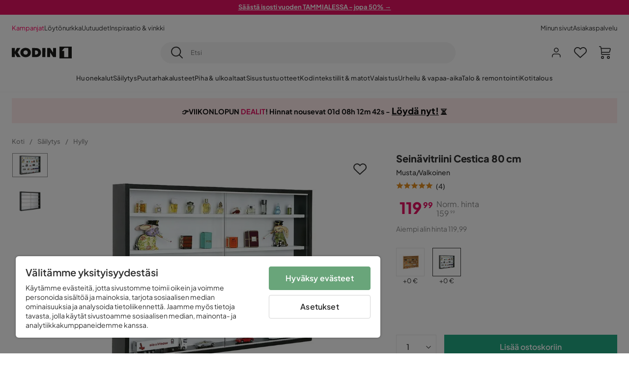

--- FILE ---
content_type: text/html; charset=utf-8
request_url: https://www.kodin1.com/s%C3%A4ilytys/hyllyt/sein%C3%A4vitriini-cestica-80-cm-mustavalkoinen-p224089-v133105
body_size: 26049
content:
<!DOCTYPE html><html lang="fi-FI"><head><meta name="viewport" content="width=device-width, initial-scale=1"/><script src="https://cdn.cookielaw.org/consent/6fe43969-5b94-4866-9d4b-f7dd8f91f440/otSDKStub.js" data-document-language="true" type="text/javascript" charSet="UTF-8" data-domain-script="6fe43969-5b94-4866-9d4b-f7dd8f91f440"></script><script type="text/javascript">function OptanonWrapper() {}</script><script defer="" src="https://t.adii.se/init.js"></script><link rel="stylesheet" href="/static/globals.9059f62abdc1bd55f749.css"/><script><!-- Google Tag Manager -->
(function(w,d,s,l,i){w[l]=w[l]||[];w[l].push({'gtm.start':
new Date().getTime(),event:'gtm.js'});var f=d.getElementsByTagName(s)[0],
j=d.createElement(s),dl=l!='dataLayer'?'&l='+l:'';j.async=true;j.src=
'https://www.googletagmanager.com/gtm.js?id='+i+dl;f.parentNode.insertBefore(j,f);
})(window,document,'script','dataLayer','GTM-5RVV2N93');
<!-- End Google Tag Manager --></script><meta name="theme-color" content="#000"/><title>Seinävitriini Cestica 80 cm Musta/Valkoinen - Säilytys | Kodin1.com</title><meta data-excite="true" name="description" content="Köp Seinävitriini Cestica 80 cm Kodin1:ltä ✔ Nopeat toimitukset ✔ Katso kampanjat ✔ Edulliset hinnat "/><meta data-excite="true" property="og:description"/><meta data-excite="true" property="og:image" content="https://www.kodin1.com/assets/blobs/s%C3%A4ilytys-hyllyt-sein%C3%A4vitriini-cestica-80-cm-mustavalkoinen/556788(1)-ffa6ff55a2.jpeg"/><link rel="canonical" href="https://www.kodin1.com/s%C3%A4ilytys/hyllyt/sein%C3%A4vitriini-cestica-80-cm-mustavalkoinen-p224089-v133105" data-excite="true"/><link rel="og:url" href="https://www.kodin1.com/s%C3%A4ilytys/hyllyt/sein%C3%A4vitriini-cestica-80-cm-mustavalkoinen-p224089-v133105" data-excite="true"/><link rel="manifest" href="/webappmanifest" crossorigin="use-credentials"/><script>window.NT_VARIANTS = "7t6Ld1u9QQDS7fW9If5wzf=1";window.NT_API_KEY = "1d259c26-33ee-4a44-951c-f77204d77cda";window.NT_ENV = "main";</script></head><body><script>document.addEventListener('load',function(e) {  if (e.target instanceof HTMLImageElement){ e.target.style.opacity = '1'}},{ capture: true });</script><noscript aria-hidden="true"><style>img {opacity: 1!important;}</style></noscript><div id="container"><style data-glitz="">.a{flex-direction:column;-webkit-box-orient:vertical;-webkit-box-direction:normal}.b{min-height:100vh}.c{display:-webkit-box;display:-moz-box;display:-ms-flexbox;display:-webkit-flex;display:flex}.d{margin-bottom:0}.e{margin-top:0}.f{margin-right:0}.g{margin-left:0}.h{padding-bottom:0}.i{padding-top:0}.j{padding-right:0}.k{padding-left:0}</style><div class="a b c d e f g h i j k"><style data-glitz="">.m{z-index:8}.n{padding-right:16px}.o{padding-left:16px}.p{background-color:#F5F5F5}.q{transform:translateY(-100%)}.r{line-height:30px}.s{height:30px}.t{top:-30px}.u{position:absolute}.l:focus{transform:translateY(40px)}</style><a href="#maincontent" class="l m n o p q r s t u">Missing translation for header.skipToContent</a><div style="display:contents"><style data-glitz="">.v{justify-content:space-between;-webkit-box-pack:justify}.w{align-items:center;-webkit-box-align:center}</style><div class="v w c"><style data-glitz="">.x{width:-webkit-fill-available}.z{color:#FFFFFF}.a0{background-color:#E61363}.a1{z-index:6}.a4{text-decoration:none}.y:hover{color:#FFFFFF}.a3:hover{text-decoration:none}.a2:visited{color:inherit}</style><a class="x y z a0 a1 a2 a3 a4" data-spa-link="true" href="/kampanjat"><style data-glitz="">.a5{padding-bottom:4px}.a6{padding-top:4px}.a7{text-align:center}.a8{color:inherit}.a9{min-height:30px}.aa{width:100%}@media (max-width: 1175px){.ae{padding-right:8px}.af{padding-left:8px}}@media (min-width: 1176px){.ab{padding-right:24px}.ac{padding-left:24px}.ag{max-width:1280px}.ah{margin-right:auto}.ai{margin-left:auto}}</style><div class="a5 a6 a7 a8 a9 aa n o ab ac ae af ag ah ai"><style data-glitz="">.aj{line-height:20px}.ak{font-size:13px}@media (max-width: 1175px){.al{margin-bottom:0}}</style><p style="text-align:center" class="aj ak d al"><span style="text-decoration:underline"><strong>Säästä isosti vuoden TAMMIALESSA - jopa 50% →</strong></span></p></div></a></div></div><style data-glitz="">.am{background-color:#FFFFFF}</style><div class="am a1"><style data-glitz="">.an{padding-bottom:12px}.ao{padding-top:12px}.ap{height:52px}.aq{flex-direction:row;-webkit-box-orient:horizontal;-webkit-box-direction:normal}</style><nav class="an ao ap v aq c n o ab ac ae af aa ag ah ai"><style data-glitz="">.ar{gap:32px}.as{list-style:none}</style><ul class="ar w c as h i j k d e f g"><li><style data-glitz="">.av{color:#ff0060}.ax{font-weight:400}.at:visited{color:#ff0060}.au:hover{color:#ff0060}.aw:hover{text-decoration:underline}</style><a class="at au av aw ax ak a4" data-spa-link="true" href="/kampanjat">Kampanjat</a></li><li><style data-glitz="">.b0{color:#333333}.ay:visited{color:#333333}.az:hover{color:#333333}</style><a class="ay az b0 aw ax ak a4" data-spa-link="true" href="/kampanjat/l%C3%B6yt%C3%B6nurkka">Löytönurkka</a></li><li><a class="ay az b0 aw ax ak a4" data-spa-link="true" href="/uutuudet">Uutuudet</a></li><li><a class="ay az b0 aw ax ak a4" data-spa-link="true" href="/inspiraatio-vinkki">Inspiraatio &amp; vinkki</a></li></ul><ul class="ar w c as h i j k d e f g"><li><a class="ay az b0 aw ax ak a4" data-spa-link="true" href="/minun-sivut">Minun sivut</a></li><li><a target="_blank" class="ay az b0 aw ax ak a4" href="https://support.kodin1.com/">Asiakaspalvelu</a></li></ul></nav></div><style data-glitz="">.b1{top:-1px}.b2{position:-webkit-sticky;position:sticky}.b3{align-items:inherit;-webkit-box-align:inherit}</style><header class="am b1 aa a1 b2 b3 a"><style data-glitz="">.b4{grid-template-columns:auto 1fr auto;-ms-grid-columns:auto 1fr auto}.b5{display:-ms-grid;display:grid}</style><div class="w b4 b5 n o ab ac ae af aa ag ah ai"><style data-glitz="">.b6:hover{color:inherit}</style><a aria-label="Mene etusivulle" class="a2 b6 a3 a4 a8" data-spa-link="true" href="/"><style data-glitz="">.b7{height:auto}.b8{width:87px}.ba{display:block}@media (min-width: 1176px){.b9{width:122px}}</style><svg viewBox="0 0 191 39" class="b7 b8 b9 ba"><style></style><path fill="#1D1D1B" d="M191 39h-39V0h39v39zM180 4.6h-11.9c-.5 0-.9.2-1.2.6-2.1 2.7-4.3 5.4-6.5 8.1-.1.2-.2.3-.4.7h7.2v20.5H180V4.6zM140.9 34.4H132c-.3 0-.7-.3-.8-.6-1.5-2.3-2.9-4.6-4.3-6.9l-4.2-6.6c-.1-.1-.2-.2-.4-.5v14.7h-9.5v-.9-23.4-5c0-.6.2-.7.8-.7 2.5 0 5 .1 7.5 0 .6 0 1 .1 1.3.6 2.8 4.6 5.6 9.1 8.5 13.7.1.2.2.3.5.5V4.5h9.4v29.9zM44.2 4.1c5.2.1 9.8 1.7 13.2 5.9 3.1 3.8 4 8.2 3 13-1.4 6.7-6 10.3-12.5 11.6-4.1.9-8.2.4-12.1-1.4-5.3-2.5-8.6-7.9-8.6-13.7.1-8.9 7-14.9 15.5-15.4h1.5M44 26.6c4 0 6.9-2.9 6.9-6.9 0-4.2-2.8-7.2-6.8-7.2-4.2 0-7 2.9-7.1 7.1 0 4.1 2.8 7 7 7M64.7 34.4V4.6h3.4c3.7.1 7.5 0 11.2.3 7.4.7 13.4 5.4 13.7 14.5.1 3.7-.8 7.1-3.2 10-2.8 3.3-6.4 4.9-10.6 5-4.7.1-9.4 0-14.1.1-.1-.1-.2-.1-.4-.1m9.4-7.8c2.1 0 4.2-.1 6.1-1.1.8-.4 1.5-.9 2.1-1.6 2.8-3.2 1.5-8.9-2.4-10.6-1.9-.8-3.8-.9-5.8-.9v14.2z"></path><path fill="#1D1D1B" d="M28.4 34.5h-11c-.6 0-.9-.2-1.2-.7-2.1-3.7-4.2-7.4-6.3-11-.1-.1-.2-.3-.3-.5v12.1H0V4.6h9.6v12.7c.4-.7.6-1.3 1-1.9 1.9-3.5 3.7-7 5.6-10.4.1-.2.4-.4.6-.4h10.4c-.3.6-.6 1-.9 1.5l-7.5 12.3c-.3.5-.3.9 0 1.4 3 4.6 5.9 9.1 8.8 13.7.3.2.5.5.8 1M106.9 34.4h-9.8v-.8V5.4c0-.7.2-.9.9-.9h8.3c.6 0 .8.2.8.9 0 9.4-.1 18.9-.1 28.3-.1.2-.1.5-.1.7"></path><path fill="#FFF" d="M180 4.6v29.8h-12.7V14h-7.2c.2-.3.3-.5.4-.7 2.2-2.7 4.3-5.4 6.5-8.1.3-.4.6-.6 1.2-.6H180z"></path></svg></a><style data-glitz="">.bb{border-bottom-color:#F5F5F5}.bc{border-bottom-style:solid}.bd{border-bottom-width:0}@media (max-width: 1175px){.bi{min-height:-webkit-fit-content;min-height:-moz-fit-content;min-height:fit-content}.bj{border-bottom-color:#F5F5F5}.bk{border-bottom-style:solid}.bl{border-bottom-width:1px}.bm{padding-bottom:12px}.bn{padding-left:12px}.bo{padding-right:12px}}@media (min-width: 1176px){.be{justify-self:center;-ms-grid-column-align:center}.bf{margin-right:40px}.bg{margin-left:40px}.bh{max-width:600px}}</style><div class="bb bc bd aa be bf bg bh bi bj bk bl bm bn bo"><style data-glitz="">.bp{justify-self:center;-ms-grid-column-align:center}.bq{padding-right:12px}.br{padding-left:12px}.bs{position:relative}.bt{z-index:1}.bu{border-radius:50px}.bv{border-bottom-width:1px}.bw{border-top-style:solid}.bx{border-top-color:#F5F5F5}.by{border-top-width:1px}.bz{border-right-style:solid}.c0{border-right-color:#F5F5F5}.c1{border-right-width:1px}.c2{border-left-style:solid}.c3{border-left-color:#F5F5F5}.c4{border-left-width:1px}</style><form action="/search" class="p bp bq br bs aa bt c bu bc bb bv bw bx by bz c0 c1 c2 c3 c4 b0"><style data-glitz="">.c5{transition-duration:100ms}.c6{transition-timing-function:ease-in-out}.c7{transition-property:border-color;-webkit-transition-property:border-color;-moz-transition-property:border-color}.c8{height:41px}</style><div role="combobox" aria-haspopup="listbox" aria-owns="suggestions" aria-expanded="false" class="c5 c6 c7 aa c8 w v c"><style data-glitz="">.c9{padding-bottom:8px}.ca{padding-top:8px}.cb{padding-right:8px}.cc{padding-left:8px}.cf{border-radius:0}.cg{font-weight:500}.ch{justify-content:center;-webkit-box-pack:center}.ci{display:-webkit-inline-box;display:-moz-inline-box;display:-ms-inline-flexbox;display:-webkit-inline-flex;display:inline-flex}.cq{background-color:transparent}.cr{font-size:14px}.cs{transition-timing-function:ease-out}.ct{transition-duration:200ms}.cu{transition-property:color, background, opacity, border-color;-webkit-transition-property:color, background, opacity, border-color;-moz-transition-property:color, background, opacity, border-color}.cv{user-select:none;-webkit-user-select:none;-ms-user-select:none}.cw{border-bottom-style:none}.cx{border-top-style:none}.cy{border-right-style:none}.cz{border-left-style:none}.d0{font-variant:inherit}.d1{font-style:inherit}@media (hover: hover){.cj:hover{cursor:pointer}.ck:hover{border-bottom-color:transparentcc}.cl:hover{border-top-color:transparentcc}.cm:hover{border-right-color:transparentcc}.cn:hover{border-left-color:transparentcc}.co:hover{background-color:transparentcc}.cp:hover{color:inherit}}@media (max-width: 1175px){.cd{padding-right:4px}.ce{padding-left:4px}}</style><button type="submit" aria-label="Etsi" class="c9 ca cb cc cd ce cf cg w ch ci cj ck cl cm cn co cp a8 cq cr cs ct cu cv cw cx cy cz d0 d1"><style data-glitz="">.d2{font-size:16px}.d3{width:1.5em}.d4{height:1.5em}</style><svg xmlns="http://www.w3.org/2000/svg" fill="currentColor" viewBox="0.5 0 19.98 19.98" class="d2 d3 d4 ba"><path clip-rule="evenodd" d="M20.255 18.58l-4.808-4.809A8.431 8.431 0 008.929 0 8.428 8.428 0 00.5 8.429a8.428 8.428 0 008.429 8.428 8.384 8.384 0 005.338-1.906l4.809 4.804a.833.833 0 001.18-1.175zM8.93 15.18c-3.727 0-6.756-3.029-6.756-6.751A6.763 6.763 0 018.93 1.673c3.722 0 6.755 3.033 6.755 6.756 0 3.722-3.033 6.75-6.755 6.75z"></path></svg></button><style data-glitz="">.d5{margin-left:8px}.d6{background-color:inherit}.dc{text-overflow:ellipsis}.dd{overflow:hidden}.de{white-space:nowrap}.d7:focus{outline-style:none}.d8:focus{border-bottom-style:none}.d9:focus{border-top-style:none}.da:focus{border-right-style:none}.db:focus{border-left-style:none}</style><input role="searchbox" aria-label="Etsi" aria-autocomplete="list" aria-controls="suggestions" name="q" autoComplete="off" placeholder="Etsi" class="ak d5 h i j k d6 aa d7 d8 d9 da db cw cx cy cz dc dd de" value=""/></div></form></div><style data-glitz="">.df{justify-self:end;-ms-grid-column-align:end}</style><div class="df w c"><style data-glitz="">.dg{flex-shrink:0}</style><div class="dg an ao bq br a w ch c"><style data-glitz="">.dh{fill:#E9E9E9}.di{cursor:pointer}@media (hover: hover){.dm:hover{background-color:inherit}}@media (max-width: 1175px){.dj{padding-top:12px}.dk{padding-right:9px}.dl{padding-left:9px}}</style><a id="login-button" aria-label="Kirjaudu sisään" aria-expanded="false" title="Kirjaudu sisään" class="dh h i j k w c di bm dj dk dl dm cf cg ch cj ck cl cm cn cp a8 cq cr cs ct cu b6 a3 a4" data-spa-link="true" href="/login"><style data-glitz="">.dn{stroke-width:1.6px}.do{height:24px}.dp{width:24px}</style><svg xmlns="http://www.w3.org/2000/svg" viewBox="0 0 24 24" fill="none" stroke="currentColor" stroke-width="2" stroke-linecap="round" stroke-linejoin="round" class="dn do dp ba"><path d="M20 21v-2a4 4 0 00-4-4H8a4 4 0 00-4 4v2"></path><circle cx="12" cy="7" r="4"></circle></svg></a></div><div class="dg an ao bq br a w ch c"><style data-glitz="">.dq{overflow:visible}@media (max-width: 1175px){.dr{padding-right:10px}.ds{padding-left:10px}}</style><button aria-label="Suosikit 0" aria-expanded="false" type="button" class="dq bs bm dj dr ds h i j k w a c di dm cf cg ch cj ck cl cm cn cp a8 cq cr cs ct cu cv cw cx cy cz d0 d1"><div class="bs"><style data-glitz="">.dt{stroke-width:1.5px}.du{height:26px}.dv{width:26px}</style><svg xmlns="http://www.w3.org/2000/svg" fill="none" stroke="currentColor" viewBox="-0.8 -0.5 20.5 17" class="dt du dv ba"><path d="M17.3 1.3a5 5 0 00-7.2.6l-.6.7L9 2a5 5 0 00-4-2 5 5 0 00-3.5 1.5 4.9 4.9 0 000 7L9.3 16l8.3-7.5A4.9 4.9 0 0019 4.8a5 5 0 00-1.7-3.5z"></path></svg></div></button></div><div class="dg an ao bq br a w ch c"><button aria-label="Ostoskori Sinulla on 0 tuotetta ostoskorissasi" aria-expanded="false" type="button" class="h i j k w a c bm dj dr ds dm cf cg ch cj ck cl cm cn cp a8 cq cr cs ct cu cv cw cx cy cz d0 d1"><div class="bs"><svg xmlns="http://www.w3.org/2000/svg" viewBox="2 0.65 16.6 18.2" class="dn du dv ba"><path fill="currentColor" d="M18.26 3.86A1.57 1.57 0 0017 3.25H5.32l-.18-1.09A1.76 1.76 0 003.44.65H2v1.2h1.44a.54.54 0 01.56.49l.73 4.39a9 9 0 01.13 1.56v3.36a1.61 1.61 0 001.58 1.6h11.03v-1.2H6.4a.41.41 0 01-.39-.4V10.1h10.07a1.59 1.59 0 001.54-1.21l.93-3.64a1.61 1.61 0 00-.29-1.39zM17.39 5l-.93 3.6a.41.41 0 01-.38.3H6v-.61a11.5 11.5 0 00-.14-1.76l-.34-2.08H17a.36.36 0 01.3.15.41.41 0 01.09.4zM6.9 14.65a2.1 2.1 0 102.1 2.1 2.1 2.1 0 00-2.1-2.1zm0 3a.9.9 0 11.9-.9.9.9 0 01-.9.9zm8.34-3a2.1 2.1 0 102.1 2.1 2.1 2.1 0 00-2.1-2.1zm0 3a.9.9 0 11.9-.9.9.9 0 01-.9.9z"></path></svg></div></button></div></div></div><div class="bb bc bv"><style data-glitz="">.dw{height:55px}</style><nav class="ch aq c aa dw n o ab ac ae af ag ah ai"><style data-glitz="">.dx{gap:20px}</style><ul class="dx c as h i j k d e f g"><style data-glitz="">.dy{height:100%}</style><li class="dd ch w c dy"><style data-glitz="">.dz{font-family:Plus Jakarta Sans}.e1{letter-spacing:0.2px}.e0:hover{cursor:pointer}</style><a aria-haspopup="true" aria-expanded="false" aria-owns="HuonekalutMenu" aria-hidden="false" class="cg dz ak e0 a3 e1 bs w c dy cq a2 b6 a4 a8" data-spa-link="true" href="/huonekalut">Huonekalut</a></li><li class="dd ch w c dy"><a aria-haspopup="true" aria-expanded="false" aria-owns="SäilytysMenu" aria-hidden="false" class="cg dz ak e0 a3 e1 bs w c dy cq a2 b6 a4 a8" data-spa-link="true" href="/s%C3%A4ilytys">Säilytys</a></li><li class="dd ch w c dy"><a aria-haspopup="true" aria-expanded="false" aria-owns="PuutarhakalusteetMenu" aria-hidden="false" class="cg dz ak e0 a3 e1 bs w c dy cq a2 b6 a4 a8" data-spa-link="true" href="/puutarhakalusteet">Puutarhakalusteet</a></li><li class="dd ch w c dy"><a aria-haspopup="true" aria-expanded="false" aria-owns="Piha&amp;ulkoaltaatMenu" aria-hidden="false" class="cg dz ak e0 a3 e1 bs w c dy cq a2 b6 a4 a8" data-spa-link="true" href="/piha">Piha &amp; ulkoaltaat</a></li><li class="dd ch w c dy"><a aria-haspopup="true" aria-expanded="false" aria-owns="SisustustuotteetMenu" aria-hidden="false" class="cg dz ak e0 a3 e1 bs w c dy cq a2 b6 a4 a8" data-spa-link="true" href="/sisustustuotteet">Sisustustuotteet</a></li><li class="dd ch w c dy"><a aria-haspopup="true" aria-expanded="false" aria-owns="Kodintekstiilit&amp;matotMenu" aria-hidden="false" class="cg dz ak e0 a3 e1 bs w c dy cq a2 b6 a4 a8" data-spa-link="true" href="/kodintekstiilit">Kodintekstiilit &amp; matot</a></li><li class="dd ch w c dy"><a aria-haspopup="true" aria-expanded="false" aria-owns="ValaistusMenu" aria-hidden="false" class="cg dz ak e0 a3 e1 bs w c dy cq a2 b6 a4 a8" data-spa-link="true" href="/valaistus">Valaistus</a></li><li class="dd ch w c dy"><a aria-haspopup="true" aria-expanded="false" aria-owns="Urheilu&amp;vapaa-aikaMenu" aria-hidden="false" class="cg dz ak e0 a3 e1 bs w c dy cq a2 b6 a4 a8" data-spa-link="true" href="/urheilu-vapaa-aika">Urheilu &amp; vapaa-aika</a></li><li class="dd ch w c dy"><a aria-haspopup="true" aria-expanded="false" aria-owns="Talo&amp;remontointiMenu" aria-hidden="false" class="cg dz ak e0 a3 e1 bs w c dy cq a2 b6 a4 a8" data-spa-link="true" href="/talo-remontointi">Talo &amp; remontointi</a></li><li class="dd ch w c dy"><a aria-haspopup="true" aria-expanded="false" aria-owns="KotitalousMenu" aria-hidden="false" class="cg dz ak e0 a3 e1 bs w c dy cq a2 b6 a4 a8" data-spa-link="true" href="/kotitalous">Kotitalous</a></li></ul></nav></div></header><div tabindex="0"></div><div tabindex="-1"><style data-glitz="">.e2{display:none}.e3{width:440px}.e4{bottom:0}.e5{top:0}.e6{left:100%}.e7{will-change:transform}.e8{background-color:white}.e9{max-width:100%}.ea{position:fixed}</style><div class="e2 e3 e4 e5 e6 e7 e8 e9 a ea"><div class="bb bv bc w c"><style data-glitz="">.eb{flex-grow:1;-webkit-box-flex:1}.ec{padding-bottom:16px}.ed{padding-top:16px}</style><div class="eb w c ec ed n o"><h3 class="d cg d2">Ostoskori</h3></div><style data-glitz="">@media (hover: hover){.ee:hover{background-color:transparent}}</style><button aria-label="Sulje" autofocus="" type="button" class="ec ed n o d2 ee cf cg w ch ci cj ck cl cm cn cp a8 cq cs ct cu cv cw cx cy cz d0 d1"><svg xmlns="http://www.w3.org/2000/svg" fill="none" stroke="currentColor" stroke-linecap="square" stroke-miterlimit="10" stroke-width="2" viewBox="0 0 32 32" class="d3 d4 ba"><path d="M16 16l-8.66 8.66L16 16 7.34 7.34 16 16l8.66-8.66L16 16l8.66 8.66z"></path></svg></button></div><style data-glitz="">.ef{overflow-y:auto}@media (min-width: 1176px){.eg::-webkit-scrollbar-thumb{background-color:rgba(0, 0, 0, 0.2)}.eh::-webkit-scrollbar-track{background-color:#F5F5F5}.ei::-webkit-scrollbar{width:4px}}</style><div class="ef eb eg eh ei"><style data-glitz="">.ej{margin-bottom:40px}.ek{margin-top:40px}</style><h3 class="cg ej ek a7">Ostoskori on tyhjä</h3></div><style data-glitz="">@media (min-width: 1176px){.el{padding-top:20px}.em{padding-bottom:16px}.en{padding-right:16px}.eo{padding-left:16px}}</style><footer class="p ed an bq br dg el em en eo"><style data-glitz="">.fa{color:#8C8C8C}.fb{padding-right:20px}.fc{padding-left:20px}.ep[disabled]:hover{opacity:0.4}.eq[disabled]:hover{border-bottom-color:#23AA83}.er[disabled]:hover{border-top-color:#23AA83}.es[disabled]:hover{border-right-color:#23AA83}.et[disabled]:hover{border-left-color:#23AA83}.eu[disabled]:hover{background-color:#23AA83}.ev[disabled]:hover{color:#FFFFFF}.ew[disabled]{opacity:0.4}.ex[disabled]{border-bottom-color:#23AA83}.ey[disabled]{border-top-color:#23AA83}.ez[disabled]{border-right-color:#23AA83}.f0[disabled]{border-left-color:#23AA83}.f1[disabled]{background-color:#23AA83}.f2[disabled]{color:#FFFFFF}@media (hover: hover){.f3:hover{cursor:default}.f4:hover{border-bottom-color:#F5F5F5cc}.f5:hover{border-top-color:#F5F5F5cc}.f6:hover{border-right-color:#F5F5F5cc}.f7:hover{border-left-color:#F5F5F5cc}.f8:hover{background-color:#F5F5F5}.f9:hover{color:#8C8C8C}}</style><a aria-disabled="true" data-test-id="to-checkout-button" class="aa ep eq er es et eu ev ew ex ey ez f0 f1 f2 cf cg w ch ci f3 f4 f5 f6 f7 f8 f9 fa p d2 an ao fb fc cs ct cu b6 a3 a4" data-spa-link="true" href="/checkout">Kassalle</a></footer></div></div><div tabindex="0"></div><style data-glitz="">@media (max-width: 1175px){.fd{margin-top:55px}}</style><main id="maincontent" class="fd a e9 c eb dy"><div><div class="an ao"><style data-glitz="">.fe{margin-right:auto}.ff{margin-left:auto}.fg{max-width:1280px}</style><div class="n o ab ac ae af fe ff fg aa"><style data-glitz="">.fh{background-color:initial}</style><div class="ch b0 fh a c dy"><div class="aa"><style data-glitz="">.fk{line-height:1.61803399}.fl{margin-bottom:24px}.fi:last-child{margin-bottom:0}@media (max-width: 1175px){.fj{font-size:13px}.fm{margin-bottom:20px}}</style><p style="text-align:center;background:#FFEBEB;padding:15px 5px 15px;line-height:1.2" class="fi fj fk fl fm"><style data-glitz="">.fn{font-size:min(1.13vw, 18px)}</style><span style="color:#111111" class="fn"><strong><span style="font-family:&#x27;Plus Jakarta Sans&#x27;" class="fn">👉VIIKONLOPUN <span style="color:#e61363">DEALIT</span>! Hinnat nousevat <style data-glitz="">.fo{display:inline-block}</style><span class="ch fo"></span> - <style data-glitz="">.fp{text-decoration:underline}</style><a style="text-decoration:underline;font-size:18px;color:inherit" href="https://www.kodin1.com/kampanjat/viikonlopun-dealit-kodin1" class="fp a2 b6 a3 a4 a8"><strong>Löydä nyt!</strong></a> ⏳</span></strong></span></p></div></div></div></div><style data-glitz="">.fq{overflow-y:hidden}.fr{overflow-x:auto}@media (max-width: 1175px){.fs{line-height:normal}}</style><div class="n o ab ac ae af fq fr de an ao fs aa ag ah ai"><style data-glitz="">@media (max-width: 1175px){.ft{text-align:left}}</style><nav class="do ft"><style data-glitz="">.fy{word-break:break-all}.fu:last-child:after{content:normal}.fv:after{margin-right:10px}.fw:after{margin-left:10px}.fx:after{content:"/"}@media (max-width: 1175px){.fz:last-child{margin-right:16px}.g0:first-child{margin-left:16px}}</style><span class="fu fv fw fx fy fa ak fz g0"><style data-glitz="">.g1:visited:hover{color:#333333}.g2:visited{color:#8C8C8C}</style><a class="g1 g2 az fa de a3 a4" data-spa-link="true" href="/">Koti</a></span><span class="fu fv fw fx fy fa ak fz g0"><a class="g1 g2 az fa de a3 a4" data-spa-link="true" href="/s%C3%A4ilytys">Säilytys</a></span><span class="fu fv fw fx fy fa ak fz g0"><a class="g1 g2 az fa de a3 a4" data-spa-link="true" href="/s%C3%A4ilytys/hyllyt">Hylly</a></span></nav></div><style data-glitz="">.g3{grid-row-gap:40px}.g4{grid-column-gap:50px}@media (min-width: 1176px){.g5{margin-bottom:40px}.g6{grid-row-gap:20px}.g7{grid-column-gap:40px}.g8{grid-template-columns:auto 450px;-ms-grid-columns:auto 450px}.g9{display:-ms-grid;display:grid}}</style><div class="g3 g4 g5 g6 g7 g8 g9 ab ac fe ff fg aa"><div class="bs"><style data-glitz="">@media (min-width: 1176px){.ga{height:495px}.gb{column-gap:16px}.gc{align-self:flex-start}.gd{display:-webkit-box;display:-moz-box;display:-ms-flexbox;display:-webkit-flex;display:flex}}</style><div class="bs ga gb gc gd g5"><div class="bs e9"><div class="dd e9"><style data-glitz="">.ge{max-height:495px}.gf{grid-auto-flow:row}.gg{row-gap:16px}.gh{column-gap:16px}.gi{grid-auto-columns:calc(100% - 0px)}</style><ul class="ge gf f g gg gh gi b5 as h i j k d e"><li><style data-glitz="">.gk{margin-bottom:1px}.gl{margin-top:1px}.gm{margin-right:1px}.gn{margin-left:1px}.go{height:49px}.gp{width:72px}.gj:focus-visible{outline-offset:0}</style><button type="button" class="gj gk gl gm gn bs cf go gp bb bx c0 c3 cg w ch ci cj ck cl cm cn co cp a8 cq cr an ao n o cs ct cu cv cw cx cy cz d0 d1"><style data-glitz="">.gq{border-bottom-color:#8C8C8C}.gr{border-top-color:#8C8C8C}.gs{border-right-color:#8C8C8C}.gt{border-left-color:#8C8C8C}.gu{object-fit:contain}.gv{transition-timing-function:ease-in}.gw{transition-property:opacity;-webkit-transition-property:opacity;-moz-transition-property:opacity}.gx{opacity:0}</style><img alt="Seinävitriini Cestica 80 cm - Musta/Valkoinen - Säilytys - Hylly - Seinähylly" title="Seinävitriini Cestica 80 cm - Musta/Valkoinen - Säilytys - Hylly - Seinähylly" height="2000" width="3000" srcSet="/assets/blobs/s%C3%A4ilytys-hyllyt-sein%C3%A4vitriini-cestica-80-cm-mustavalkoinen/556788(1)-ffa6ff55a2.jpeg?preset=thumb 180w,/assets/blobs/s%C3%A4ilytys-hyllyt-sein%C3%A4vitriini-cestica-80-cm-mustavalkoinen/556788(1)-ffa6ff55a2.jpeg?preset=thumb&amp;dpr=1.5 270w,/assets/blobs/s%C3%A4ilytys-hyllyt-sein%C3%A4vitriini-cestica-80-cm-mustavalkoinen/556788(1)-ffa6ff55a2.jpeg?preset=thumb&amp;dpr=2 360w" src="/assets/blobs/s%C3%A4ilytys-hyllyt-sein%C3%A4vitriini-cestica-80-cm-mustavalkoinen/556788(1)-ffa6ff55a2.jpeg?preset=thumb&amp;dpr=2" class="gq bv bc gr by bw gs c1 bz gt c4 c2 dy aa gu cf di e5 u gv ct gw gx e9"/></button></li><li><button type="button" class="gj gk gl gm gn bs cf go gp bb bx c0 c3 cg w ch ci cj ck cl cm cn co cp a8 cq cr an ao n o cs ct cu cv cw cx cy cz d0 d1"><img loading="lazy" alt="Seinävitriini Cestica 80 cm - Musta/Valkoinen - Säilytys - Hylly - Seinähylly" title="Seinävitriini Cestica 80 cm - Musta/Valkoinen - Säilytys - Hylly - Seinähylly" height="2000" width="3000" srcSet="/assets/blobs/s%C3%A4ilytys-hyllyt-sein%C3%A4vitriini-cestica-80-cm-mustavalkoinen/556788(2)-b0c7fc8c0a.jpeg?preset=thumb 180w,/assets/blobs/s%C3%A4ilytys-hyllyt-sein%C3%A4vitriini-cestica-80-cm-mustavalkoinen/556788(2)-b0c7fc8c0a.jpeg?preset=thumb&amp;dpr=1.5 270w,/assets/blobs/s%C3%A4ilytys-hyllyt-sein%C3%A4vitriini-cestica-80-cm-mustavalkoinen/556788(2)-b0c7fc8c0a.jpeg?preset=thumb&amp;dpr=2 360w" src="/assets/blobs/s%C3%A4ilytys-hyllyt-sein%C3%A4vitriini-cestica-80-cm-mustavalkoinen/556788(2)-b0c7fc8c0a.jpeg?preset=thumb&amp;dpr=2" class="dy aa gu cf di e5 u gv ct gw gx e9"/></button></li></ul></div></div><div class="eb bs"><style data-glitz="">.gy{right:12px}.h1{border-radius:50%}.h2{border-top-width:0}.h3{border-right-width:0}.h4{border-left-width:0}@media (min-width: 769px){.gz{top:12px}.h0{font-size:18px}}</style><button aria-label="Lisää suosikkeihin" aria-pressed="false" type="button" class="b0 c9 ca cb cc bt u e5 gy gz h0 h1 bd h2 h3 h4 ci cg w ch cj ck cl cm cn co cp cq cr cs ct cu cv cw cx cy cz d0 d1"><style data-glitz="">.h5{width:inherit}.h6{justify-content:inherit;-webkit-box-pack:inherit}.h7{flex-direction:inherit;-webkit-box-orient:horizontal;-webkit-box-direction:normal}.h8{display:inherit}</style><div class="h5 h6 b3 h7 h8"><svg xmlns="http://www.w3.org/2000/svg" fill="none" stroke="currentColor" viewBox="-0.8 -0.5 20.5 17" aria-hidden="true" class="dt d3 d4 ba"><path d="M17.3 1.3a5 5 0 00-7.2.6l-.6.7L9 2a5 5 0 00-4-2 5 5 0 00-3.5 1.5 4.9 4.9 0 000 7L9.3 16l8.3-7.5A4.9 4.9 0 0019 4.8a5 5 0 00-1.7-3.5z"></path></svg></div></button><style data-glitz="">@media (min-width: 1176px){.h9{border-radius:0}}</style><div class="dd h9 bs e9"><div class="dd e9"><style data-glitz="">.ha{row-gap:0}.hb{column-gap:0}.hc{grid-auto-flow:column}</style><ul class="f g ha hb gi hc b5 as h i j k d e"><li><style data-glitz="">.hd{padding-top:80%}.hf{background-color:transparent;background-color:initial}.hg{font-weight:inherit}@media (min-width: 1176px){.he{padding-top:495px}}</style><button class="hd c he hf a8 cv h j k cw cx cy cz hg d0 d1"><img alt="Seinävitriini Cestica 80 cm - Musta/Valkoinen - Säilytys - Hylly - Seinähylly" title="Seinävitriini Cestica 80 cm - Musta/Valkoinen - Säilytys - Hylly - Seinähylly" height="2000" width="3000" srcSet="/assets/blobs/s%C3%A4ilytys-hyllyt-sein%C3%A4vitriini-cestica-80-cm-mustavalkoinen/556788(1)-ffa6ff55a2.jpeg?preset=medium 960w,/assets/blobs/s%C3%A4ilytys-hyllyt-sein%C3%A4vitriini-cestica-80-cm-mustavalkoinen/556788(1)-ffa6ff55a2.jpeg?preset=medium&amp;dpr=1.5 1440w,/assets/blobs/s%C3%A4ilytys-hyllyt-sein%C3%A4vitriini-cestica-80-cm-mustavalkoinen/556788(1)-ffa6ff55a2.jpeg?preset=medium&amp;dpr=2 1920w" src="/assets/blobs/s%C3%A4ilytys-hyllyt-sein%C3%A4vitriini-cestica-80-cm-mustavalkoinen/556788(1)-ffa6ff55a2.jpeg?preset=medium&amp;dpr=2" sizes="40vw" class="di aa dy gu e5 u gv ct gw gx e9"/></button></li><li><button class="hd c he hf a8 cv h j k cw cx cy cz hg d0 d1"><img loading="lazy" alt="Seinävitriini Cestica 80 cm - Musta/Valkoinen - Säilytys - Hylly - Seinähylly" title="Seinävitriini Cestica 80 cm - Musta/Valkoinen - Säilytys - Hylly - Seinähylly" height="2000" width="3000" srcSet="/assets/blobs/s%C3%A4ilytys-hyllyt-sein%C3%A4vitriini-cestica-80-cm-mustavalkoinen/556788(2)-b0c7fc8c0a.jpeg?preset=medium 960w,/assets/blobs/s%C3%A4ilytys-hyllyt-sein%C3%A4vitriini-cestica-80-cm-mustavalkoinen/556788(2)-b0c7fc8c0a.jpeg?preset=medium&amp;dpr=1.5 1440w,/assets/blobs/s%C3%A4ilytys-hyllyt-sein%C3%A4vitriini-cestica-80-cm-mustavalkoinen/556788(2)-b0c7fc8c0a.jpeg?preset=medium&amp;dpr=2 1920w" src="/assets/blobs/s%C3%A4ilytys-hyllyt-sein%C3%A4vitriini-cestica-80-cm-mustavalkoinen/556788(2)-b0c7fc8c0a.jpeg?preset=medium&amp;dpr=2" sizes="40vw" class="di aa dy gu e5 u gv ct gw gx e9"/></button></li></ul></div></div><style data-glitz="">.hh{pointer-events:none}.hi{min-width:83px}.hj{font-size:12px}.hk{border-radius:80px}.hl{transform:translate(-50%, 50%)}.hm{left:50%}</style><div class="hh hi hj hk c9 ca bq br w v c hl hm e4 u b0 am"><style data-glitz="">.hn{height:12px}.ho{width:12px}</style><svg xmlns="http://www.w3.org/2000/svg" fill="none" viewBox="1.4 1.4 12.19 12.19" class="hn ho ba"><path fill="currentColor" d="M11.963 13.594H3.037a1.631 1.631 0 01-1.632-1.631V3.037a1.631 1.631 0 011.632-1.632h8.925a1.632 1.632 0 011.63 1.632v8.925a1.632 1.632 0 01-1.63 1.63zM3.037 2.344a.694.694 0 00-.694.694v8.925a.694.694 0 00.694.693h8.925a.694.694 0 00.693-.694V3.037a.694.694 0 00-.694-.693H3.037z"></path><path fill="currentColor" d="M1.875 11.756a.474.474 0 01-.445-.323.47.47 0 01.145-.502l3.2-2.7a1.25 1.25 0 011.688.069L7.98 9.819a.312.312 0 00.406 0L9.863 8.75a1.25 1.25 0 011.524 0l2.032 1.619a.472.472 0 01-.588.737l-2.025-1.625a.313.313 0 00-.381 0L8.95 10.625a1.25 1.25 0 01-1.631-.113L5.8 8.962a.313.313 0 00-.419 0L2.175 11.65a.45.45 0 01-.3.106zm7.5-4.412a1.719 1.719 0 110-3.438 1.719 1.719 0 010 3.438zm0-2.5a.781.781 0 100 1.562.781.781 0 000-1.562z"></path></svg><style data-glitz="">.hp{text-align:right}</style><span class="hp">1 / 2</span></div></div></div></div><style data-glitz="">@media (max-width: 1175px){.hq{font-size:14px}.hr{padding-bottom:20px}.hs{padding-top:32px}.ht{padding-right:16px}.hu{padding-left:16px}}</style><div class="aa hq hr hs ht hu"><style data-glitz="">.hv{align-items:flex-start;-webkit-box-align:start}</style><div class="hv aa a c"><style data-glitz="">.hw{font-weight:800}@media (min-width: 1176px){.hx{font-size:20px}}</style><h1 class="d hw d2 hx">Seinävitriini Cestica 80 cm<span class="e2"> </span><style data-glitz="">.hy{margin-bottom:16px}.hz{margin-top:4px}@media (min-width: 1176px){.i0{margin-bottom:12px}.i1{margin-top:8px}}</style><span class="hy hz cg cr i0 i1 ba">Musta/Valkoinen</span></h1><style data-glitz="">.i2{column-gap:1px}</style><div role="button" aria-label="Missing translation for product.ratingsStarsText" class="hy i2 w c"><style data-glitz="">.ia{clip-path:polygon(50% 73%, 20% 90%, 28% 58%, 2.5% 35%, 37% 32%, 50% 0%, 63% 32%, 97% 35%, 72% 60%, 78% 90%);-webkit-clip-path:polygon(50% 73%, 20% 90%, 28% 58%, 2.5% 35%, 37% 32%, 50% 0%, 63% 32%, 97% 35%, 72% 60%, 78% 90%)}.ib{background-color:#E7E7E7}.ic{height:15px}.id{width:15px}.i3:before{width:100%}.i4:before{background-color:#E38F22}.i5:before{height:100%}.i6:before{top:0}.i7:before{left:0}.i8:before{position:absolute}.i9:before{content:""}@media (max-width: 1175px){.ie{height:14px}.if{width:14px}}</style><span aria-hidden="true" class="i3 i4 i5 i6 i7 i8 i9 ia ib bs ic id ie if"></span><span aria-hidden="true" class="i3 i4 i5 i6 i7 i8 i9 ia ib bs ic id ie if"></span><span aria-hidden="true" class="i3 i4 i5 i6 i7 i8 i9 ia ib bs ic id ie if"></span><span aria-hidden="true" class="i3 i4 i5 i6 i7 i8 i9 ia ib bs ic id ie if"></span><span aria-hidden="true" class="i3 i4 i5 i6 i7 i8 i9 ia ib bs ic id ie if"></span><style data-glitz="">.ig{line-height:1}.ih{margin-left:6px}</style><span aria-hidden="true" class="a8 ig cr ih fj">(<!-- -->4<!-- -->)</span></div><div class="hy"><style data-glitz="">.ii{line-height:1.2}.ij{font-size:32px}.ik{column-gap:0.3em}.il{flex-wrap:wrap;-webkit-box-lines:multiple}.im{align-items:flex-end;-webkit-box-align:end}</style><div class="ii ij ik il im c"><style data-glitz="">.in{clip:rect(0 0 0 0)}.io{clip-path:inset(100%);-webkit-clip-path:inset(100%)}.ip{margin-bottom:-1px}.iq{margin-top:-1px}.ir{margin-right:-1px}.is{margin-left:-1px}.it{height:1px}.iu{width:1px}</style><span class="dd in io bd h2 h3 h4 h i j k ip iq ir is it iu u"> Hinta</span><style data-glitz="">.iv{color:#E61363}.iw{align-items:baseline;-webkit-box-align:baseline}.ix{padding-bottom:2px}.iy{padding-top:2px}.iz{padding-right:7px}.j0{padding-left:7px}</style><span class="iv de iw ci ix iy iz j0 hw"><div class="c">119<style data-glitz="">.j1{padding-top:0.4em}.j2{padding-left:0.2em}.j3{font-size:max(0.5em, 8px)}</style><div class="ig j1 j2 j3">99</div></div></span><span class="dd in io bd h2 h3 h4 h i j k ip iq ir is it iu u">Alkuperäinen Hinta</span><style data-glitz="">.j4{font-size:max(0.5em, 12px)}</style><span class="j4 ax fa">Norm. hinta <div class="c">159<div class="ig j1 j2 j3">99</div></div></span></div><style data-glitz="">.j5{margin-top:12px}</style><div class="j5 cr ax fa">Aiempi alin hinta 119,99</div></div><div class="a5"></div><style data-glitz="">.j6{padding-bottom:24px}</style><div class="j6 dd bs e9"><div class="dq e9"><style data-glitz="">.j7{grid-template-columns:repeat(auto-fill, 58px);-ms-grid-columns:repeat(auto-fill, 58px)}.j8{grid-auto-columns:calc(20% - 12.8px)}</style><ul class="j7 f g gg gh j8 hc b5 as h i j k d e"><style data-glitz="">.j9{gap:8px}</style><li class="ca j9 a7 w a c"><style data-glitz="">.ja{border-bottom-color:#E7E7E7}.jb{border-top-color:#E7E7E7}.jc{border-right-color:#E7E7E7}.jd{border-left-color:#E7E7E7}.je{height:58px}.jf{width:58px}.jg{padding-right:2px}.jh{padding-left:2px}</style><a role="radio" aria-checked="false" class="bc ja bv bw jb by bz jc c1 c2 jd c4 e8 dd cf je jf ix iy jg jh bs a2 b6 a3 a4 a8" data-spa-link="true" href="/talo-remontointi/keitti%C3%B6-kylpy/keitti%C3%B6-kodinhoitohuone/keitti%C3%B6n-sisustus/keitti%C3%B6hylly/sein%C3%A4vitriini-cestica-80-cm-py%C3%B6kki-p224089-v133104"><div class="dd w c cf dy aa bs am"><style data-glitz="">.ji{mix-blend-mode:multiply}.jj{max-width:none}</style><img loading="lazy" alt="Seinävitriini Cestica 80 cm" title="Pyökki" height="3000" width="3000" srcSet="/assets/blobs/talo-remontointi-keitti%C3%B6-kylpy-keitti%C3%B6-kodinhoitohuone-keitti%C3%B6n-sisustus-keitti%C3%B6hylly-sein%C3%A4vitriini-cestica-80-cm/556787(2)-d0955ed6c8.jpeg?preset=thumb 180w,/assets/blobs/talo-remontointi-keitti%C3%B6-kylpy-keitti%C3%B6-kodinhoitohuone-keitti%C3%B6n-sisustus-keitti%C3%B6hylly-sein%C3%A4vitriini-cestica-80-cm/556787(2)-d0955ed6c8.jpeg?preset=thumb&amp;dpr=1.5 270w,/assets/blobs/talo-remontointi-keitti%C3%B6-kylpy-keitti%C3%B6-kodinhoitohuone-keitti%C3%B6n-sisustus-keitti%C3%B6hylly-sein%C3%A4vitriini-cestica-80-cm/556787(2)-d0955ed6c8.jpeg?preset=thumb&amp;dpr=2 360w" src="/assets/blobs/talo-remontointi-keitti%C3%B6-kylpy-keitti%C3%B6-kodinhoitohuone-keitti%C3%B6n-sisustus-keitti%C3%B6hylly-sein%C3%A4vitriini-cestica-80-cm/556787(2)-d0955ed6c8.jpeg?preset=thumb&amp;dpr=2" class="ji jj aa u gv ct gw gx b7"/></div></a><div class="hj"><div class="hj ch a c"><style data-glitz="">.jk{column-gap:0.4em}</style><div class="ak jk il iw c"><span class="dd in io bd h2 h3 h4 h i j k ip iq ir is it iu u"> Hinta</span><span class="ax b0">+<!-- -->0 €</span></div></div></div></li><li class="ca j9 a7 w a c"><style data-glitz="">.jl{border-bottom-color:#333333}.jm{border-top-color:#333333}.jn{border-right-color:#333333}.jo{border-left-color:#333333}</style><a role="radio" aria-checked="true" class="bc jl bv bw jm by bz jn c1 c2 jo c4 e8 dd cf je jf ix iy jg jh bs a2 b6 a3 a4 a8" data-spa-link="true" href="/s%C3%A4ilytys/hyllyt/sein%C3%A4vitriini-cestica-80-cm-mustavalkoinen-p224089-v133105"><div class="dd w c cf dy aa bs am"><img alt="Seinävitriini Cestica 80 cm" title="Musta/Valkoinen" height="3000" width="3000" srcSet="/assets/blobs/s%C3%A4ilytys-hyllyt-sein%C3%A4vitriini-cestica-80-cm-mustavalkoinen/556788(1)-ffa6ff55a2.jpeg?preset=thumb 180w,/assets/blobs/s%C3%A4ilytys-hyllyt-sein%C3%A4vitriini-cestica-80-cm-mustavalkoinen/556788(1)-ffa6ff55a2.jpeg?preset=thumb&amp;dpr=1.5 270w,/assets/blobs/s%C3%A4ilytys-hyllyt-sein%C3%A4vitriini-cestica-80-cm-mustavalkoinen/556788(1)-ffa6ff55a2.jpeg?preset=thumb&amp;dpr=2 360w" src="/assets/blobs/s%C3%A4ilytys-hyllyt-sein%C3%A4vitriini-cestica-80-cm-mustavalkoinen/556788(1)-ffa6ff55a2.jpeg?preset=thumb&amp;dpr=2" class="ji jj aa u gv ct gw gx b7"/></div></a><div class="hj"><div class="hj ch a c"><div class="ak jk il iw c"><span class="dd in io bd h2 h3 h4 h i j k ip iq ir is it iu u"> Hinta</span><span class="ax b0">+<!-- -->0 €</span></div></div></div></li></ul></div></div></div><style data-glitz="">.jp{margin-bottom:20px}.jq{min-height:44px}</style><div class="jp j5 jq"></div><style data-glitz="">.jr{margin-bottom:12px}.js{grid-template-columns:82px 1fr;-ms-grid-columns:82px 1fr}</style><div class="j5 jr gh aa js b5"><label class="bs"><div class="aa w ci bs"><style data-glitz="">.jt{padding-right:calc(16px + 1.2em)}.ju{min-width:100%}.jv{transition-property:background, color, box-shadow;-webkit-transition-property:background, color, box-shadow;-moz-transition-property:background, color, box-shadow}.k0{font-family:inherit}.k1{appearance:none;-webkit-appearance:none;-moz-appearance:none;-ms-appearance:none}.jw::-webkit-scrollbar-thumb{background-color:rgba(0, 0, 0, 0.2)}.jx::-webkit-scrollbar-track{background-color:#F5F5F5}.jy::-webkit-scrollbar{width:4px}.jz:focus{outline-width:0}</style><select aria-label="Valitse määrä" class="jt cf ju cs ct jv d2 an ao fc bc ja bv bw jb by bz jc c1 c2 jd c4 b0 am jw jx jy d7 jz hg d0 d1 k0 k1"><option value="1" selected="">1</option><option value="2">2</option><option value="3">3</option><option value="4">4</option><option value="5">5</option><option value="6">6</option><option value="7">7</option><option value="8">8</option><option value="9">9</option><option value="10">10 +</option></select><style data-glitz="">.k2{font-size:11px}.k3{box-sizing:content-box}.k4{right:0}</style><svg width="1.5em" height="1.5em" viewBox="0 0 24 24" fill="none" stroke="currentColor" stroke-linecap="square" stroke-miterlimit="10" stroke-width="2" class="k2 c9 ca cb cc dn k3 hh k4 u"><path d="M18 9.75l-6 6-6-6"></path></svg></div></label><style data-glitz="">.k5{max-height:-webkit-fit-content;max-height:-moz-fit-content;max-height:fit-content}.k6{font-weight:600}.kd{background-color:#23AA83}@media (hover: hover){.k7:hover{border-bottom-color:#23AA83cc}.k8:hover{border-top-color:#23AA83cc}.k9:hover{border-right-color:#23AA83cc}.ka:hover{border-left-color:#23AA83cc}.kb:hover{background-color:#23AA83cc}.kc:hover{color:#FFFFFF}}</style><button aria-disabled="false" data-test-id="add-to-cart-button" type="button" class="k5 bq br cf k6 aa bs ci w ch cj k7 k8 k9 ka kb kc z kd d2 an ao cs ct cu cv cw cx cy cz d0 d1"><div class="h5 h6 b3 h7 h8">Lisää ostoskoriin</div></button></div><div class="ak w c"><style data-glitz="">.ke{margin-top:2px}.kf{margin-right:8px}.kg{height:4px}.kh{width:4px}.ki{border-radius:100%}</style><span aria-label="Varastossa" class="kd ke kf kg kh ki"></span>Toimitus ti 3 helmik. - pe 13 helmik. välillä</div><div class="an ao"><style data-glitz="">.kj{height:20px}</style><div class="kj"></div></div></div></div><style data-glitz="">.kk{padding-top:40px}@media (max-width: 1175px){.km{padding-top:24px}}@media (min-width: 1176px){.kl{position:relative}}</style><div class="p kk kl km aa"><div id="information-section" class="g3 g4 g5 g6 g7 g8 g9 ab ac fe ff fg aa"><style data-glitz="">@media (max-width: 1175px){.kn{padding-bottom:24px}}</style><div class="kn ht hu"><style data-glitz="">.ko{font-size:18px}</style><h2 class="ko k6 dz hy b0 hx">Tuotteesta</h2><style data-glitz="">.kp{margin-bottom:8px}</style><div id="product-features" class="e8 dd cf kp"><style data-glitz="">.kq{padding-top:24px}@media (min-width: 1176px){.kr{padding-right:32px}.ks{padding-left:32px}}</style><button type="button" class="b0 j6 kq n o cf v w aa c kr ks cg cj ck cl cm cn co cp cq cr cs ct cu cv cw cx cy cz d0 d1"><h3 class="c d d2 cg">Tuotteesta</h3><style data-glitz="">.kt{transform:rotate(180deg)}</style><svg width="1.5em" height="1.5em" viewBox="0 0 24 24" fill="none" stroke="currentColor" stroke-linecap="square" stroke-miterlimit="10" stroke-width="2" class="dn cr kt"><path d="M18 9.75l-6 6-6-6"></path></svg></button><div class="cr"><div class="j6 n o kr ks"><style data-glitz="">.ku{row-gap:12px}.kv{grid-template-columns:1fr 1fr;-ms-grid-columns:1fr 1fr}@media (max-width: 1175px){.kw{grid-template-columns:1fr;-ms-grid-columns:1fr}}</style><ul class="d fc ku kv b5 kw"><style data-glitz="">.kx{padding-right:24px}</style><li class="kx"><style data-glitz="">.ky{font-weight:700}</style><span class="ky">Hyllytason sisämitat, korkeus<!-- -->:</span> <!-- -->11.5 cm</li><li class="kx"><span class="ky">Hyllytason sisämitat, leveys<!-- -->:</span> <!-- -->77 cm</li><li class="kx"><span class="ky">Hyllytason sisämitat, syvyys<!-- -->:</span> <!-- -->6.5 cm</li><li class="kx"><span class="ky">Materiaali<!-- -->:</span> <!-- -->Puu</li><li class="kx"><span class="ky">Materiaalityyppi<!-- -->:</span> <!-- -->Lastulevy, turvalasi</li><li class="kx"><span class="ky">Tuotenumero<!-- -->:</span> <!-- -->556788</li></ul></div></div></div><div id="product-information" class="e8 dd cf kp"><button type="button" class="b0 j6 kq n o cf v w aa c kr ks cg cj ck cl cm cn co cp cq cr cs ct cu cv cw cx cy cz d0 d1"><h3 class="c d d2 cg">Tuotetiedot</h3><svg width="1.5em" height="1.5em" viewBox="0 0 24 24" fill="none" stroke="currentColor" stroke-linecap="square" stroke-miterlimit="10" stroke-width="2" class="dn cr"><path d="M18 9.75l-6 6-6-6"></path></svg></button><div style="height:0;opacity:0;margin-top:0;margin-bottom:0;padding-top:0;padding-bottom:0;overflow:hidden" class="cr"><div class="j6 n o kr ks"><div class="ak"><div><span class="k6">Tuotenumero: </span><style data-glitz="">.kz{white-space:pre-wrap}</style><span class="kz">556788</span></div><style data-glitz="">.l0{padding-top:20px}</style><div class="l0"><h5 class="jp">Koko</h5><style data-glitz="">.l1{border-spacing:0}.l2{border-collapse:collapse}</style><table class="l1 l2 aa"><tbody><style data-glitz="">.l3:nth-child(odd){background-color:#F5F5F5}</style><tr class="l3"><style data-glitz="">.l4{width:50%}@media (min-width: 1176px){.l5{width:40%}}</style><td class="l4 an ao fb fc l5">Korkeus</td><style data-glitz="">@media (min-width: 1176px){.l6{width:60%}}</style><td class="l4 an ao fb fc l6">60 cm</td></tr><tr class="l3"><td class="l4 an ao fb fc l5">Hyllytason sisämitat, korkeus</td><td class="l4 an ao fb fc l6">11.5 cm</td></tr><tr class="l3"><td class="l4 an ao fb fc l5">Leveys</td><td class="l4 an ao fb fc l6">9.5 cm</td></tr><tr class="l3"><td class="l4 an ao fb fc l5">Pituus</td><td class="l4 an ao fb fc l6">80 cm</td></tr><tr class="l3"><td class="l4 an ao fb fc l5">Syvyys</td><td class="l4 an ao fb fc l6">10 cm</td></tr><tr class="l3"><td class="l4 an ao fb fc l5">Hyllytason sisämitat, leveys</td><td class="l4 an ao fb fc l6">77 cm</td></tr><tr class="l3"><td class="l4 an ao fb fc l5">Hyllytason sisämitat, syvyys</td><td class="l4 an ao fb fc l6">6.5 cm</td></tr></tbody></table></div><div class="l0"><h5 class="jp">Materiaali</h5><table class="l1 l2 aa"><tbody><tr class="l3"><td class="l4 an ao fb fc l5">Materiaali</td><td class="l4 an ao fb fc l6">Puu</td></tr><tr class="l3"><td class="l4 an ao fb fc l5">Materiaalityyppi</td><td class="l4 an ao fb fc l6">Lastulevy, turvalasi</td></tr></tbody></table></div><div class="l0"><h5 class="jp">Muuta</h5><table class="l1 l2 aa"><tbody><tr class="l3"><td class="l4 an ao fb fc l5">Ulkonäkö</td><td class="l4 an ao fb fc l6">Valkoinen Puu</td></tr><tr class="l3"><td class="l4 an ao fb fc l5">Väri</td><td class="l4 an ao fb fc l6">Valkoinen</td></tr><tr class="l3"><td class="l4 an ao fb fc l5">Värin nimi</td><td class="l4 an ao fb fc l6">Musta/Valkoinen</td></tr><tr class="l3"><td class="l4 an ao fb fc l5">Tyyli</td><td class="l4 an ao fb fc l6">Ajaton</td></tr><tr class="l3"><td class="l4 an ao fb fc l5">Sarja</td><td class="l4 an ao fb fc l6">Komori</td></tr></tbody></table></div></div></div></div></div><div id="ratings-section"><div id="product-reviews" class="e8 dd cf kp"><button type="button" class="b0 j6 kq n o cf v w aa c kr ks cg cj ck cl cm cn co cp cq cr cs ct cu cv cw cx cy cz d0 d1"><h3 class="c d d2 cg">Arvostelut<div role="img" aria-label="Missing translation for product.ratingsStarsText" class="d5 i2 w c"><span aria-hidden="true" class="i3 i4 i5 i6 i7 i8 i9 ia ib bs ic id ie if"></span><span aria-hidden="true" class="i3 i4 i5 i6 i7 i8 i9 ia ib bs ic id ie if"></span><span aria-hidden="true" class="i3 i4 i5 i6 i7 i8 i9 ia ib bs ic id ie if"></span><span aria-hidden="true" class="i3 i4 i5 i6 i7 i8 i9 ia ib bs ic id ie if"></span><span aria-hidden="true" class="i3 i4 i5 i6 i7 i8 i9 ia ib bs ic id ie if"></span></div><style data-glitz="">.l7{align-self:center;-ms-grid-row-align:center}</style><div class="b0 l7 cr d5">5.0</div><style data-glitz="">.l8{color:darkgray}</style><div class="l7 cr d5 l8">(<!-- -->4<!-- -->)</div></h3><svg width="1.5em" height="1.5em" viewBox="0 0 24 24" fill="none" stroke="currentColor" stroke-linecap="square" stroke-miterlimit="10" stroke-width="2" class="dn cr"><path d="M18 9.75l-6 6-6-6"></path></svg></button><div style="height:0;opacity:0;margin-top:0;margin-bottom:0;padding-top:0;padding-bottom:0;overflow:hidden" class="cr"><div class="j6 n o kr ks"><div id="testfreaks-reviews"></div></div></div></div></div><div id="product-delivery" class="e8 dd cf kp"><button type="button" class="b0 j6 kq n o cf v w aa c kr ks cg cj ck cl cm cn co cp cq cr cs ct cu cv cw cx cy cz d0 d1"><h3 class="c d d2 cg">Toimitus</h3><svg width="1.5em" height="1.5em" viewBox="0 0 24 24" fill="none" stroke="currentColor" stroke-linecap="square" stroke-miterlimit="10" stroke-width="2" class="dn cr"><path d="M18 9.75l-6 6-6-6"></path></svg></button><div style="height:0;opacity:0;margin-top:0;margin-bottom:0;padding-top:0;padding-bottom:0;overflow:hidden" class="cr"><div class="j6 n o kr ks"><div class="l0"><p class="fk fl fm"><strong>Toimitustapa</strong></p>
<p class="fk fl fm">Toimitamme tilauksesi aina edullisesti ja luotettavasti. Pienemmät ja kevyemmät tuotteet toimitetaan lähimpään noutopisteeseen ja suuremmat kotiosoitteeseesi kadunvarsitoimituksena. Rahtimaksu lisätään kassalla.</p>
<p class="fk fl fm"> </p></div></div></div></div><div id="product-customer-support" class="e8 dd cf kp"><button type="button" class="b0 j6 kq n o cf v w aa c kr ks cg cj ck cl cm cn co cp cq cr cs ct cu cv cw cx cy cz d0 d1"><h3 class="c d d2 cg">Asiakaspalvelu</h3><svg width="1.5em" height="1.5em" viewBox="0 0 24 24" fill="none" stroke="currentColor" stroke-linecap="square" stroke-miterlimit="10" stroke-width="2" class="dn cr"><path d="M18 9.75l-6 6-6-6"></path></svg></button><div style="height:0;opacity:0;margin-top:0;margin-bottom:0;padding-top:0;padding-bottom:0;overflow:hidden" class="cr"><div class="j6 n o kr ks"><p class="fk fl fm">Onko sinulla kysyttävää? Ammattitaitoinen henkilökuntamme auttaa sinua! Voit olla yhteydessä meihin puhelimitse tai sähköpostilla.</p>
<p class="fk fl fm"><a title="Ota yhteyttä asiakastukeen" target="_blank" image="[object Object]" class="fp a2 b6 a3 a4 a8" href="https://support.kodin1.com/s/">Ota yhteyttä asiakastukeen</a></p></div></div></div></div><style data-glitz="">.l9{padding-bottom:20px}.la{align-self:flex-start}.lb{row-gap:24px}.lc{top:147px}</style><div class="l9 l0 fb fc e8 kp cf la lb gh kv b5 lc b2"><style data-glitz="">.ld{text-align:left}.le{margin-bottom:4px}.lf{grid-column-start:span 2}</style><h2 class="k6 ld le ko lf dz">Vastaavia tuotteita</h2><div class="a7 w b5"><div></div><div class="ld c9"><style data-glitz="">.lg{display:-webkit-box}.lh{-webkit-box-orient:vertical}.li{min-height:2lh}.lj{-webkit-line-clamp:2}.lk{margin-bottom:10px}@media (min-width: 1176px){.ll{font-size:16px}}</style><h2 class="aw lg lh li lj dc dd lk cg cr ll">‎</h2><style data-glitz="">@media (min-width: 1176px){.lm{font-size:14px}}</style><div class="fa fy jr ak lm">‎</div></div><div class="s"></div><style data-glitz="">.ln{height:27px}</style><div class="ln"></div></div><div class="a7 w b5"><div></div><div class="ld c9"><h2 class="aw lg lh li lj dc dd lk cg cr ll">‎</h2><div class="fa fy jr ak lm">‎</div></div><div class="s"></div><div class="ln"></div></div><div class="a7 w b5"><div></div><div class="ld c9"><h2 class="aw lg lh li lj dc dd lk cg cr ll">‎</h2><div class="fa fy jr ak lm">‎</div></div><div class="s"></div><div class="ln"></div></div><div class="a7 w b5"><div></div><div class="ld c9"><h2 class="aw lg lh li lj dc dd lk cg cr ll">‎</h2><div class="fa fy jr ak lm">‎</div></div><div class="s"></div><div class="ln"></div></div></div></div></div><style data-glitz="">@media (min-width: 1176px){.lo{margin-bottom:8px}}</style><div id="accessories" class="e8 lo aa"><style data-glitz="">.lp{padding-top:32px}@media (min-width: 1176px){.lq{padding-top:40px}}</style><div class="a c lp j6 lq ab ac aa ag ah ai"><style data-glitz="">@media (min-width: 1176px){.lr{margin-bottom:32px}}</style><div class="fl ht hu lr"><style data-glitz="">.ls{font-size:20px}</style><h2 class="d k6 ls dz hx">Valitut lisätarvikkeet</h2></div><style data-glitz="">.lt{margin-right:12px}.lu{margin-left:12px}.lv{column-gap:12px}@media (min-width: 1176px){.lw{margin-right:0}.lx{margin-left:0}.ly{column-gap:32px}}</style><div class="jp lt lu lv c lw lx ly"><div class="a7 w b5"><div></div><div class="ld c9"><h2 class="aw lg lh li lj dc dd lk cg cr ll">‎</h2><div class="fa fy jr ak lm">‎</div></div><div class="s"></div><div class="ln"></div></div><div class="a7 w b5"><div></div><div class="ld c9"><h2 class="aw lg lh li lj dc dd lk cg cr ll">‎</h2><div class="fa fy jr ak lm">‎</div></div><div class="s"></div><div class="ln"></div></div><div class="a7 w b5"><div></div><div class="ld c9"><h2 class="aw lg lh li lj dc dd lk cg cr ll">‎</h2><div class="fa fy jr ak lm">‎</div></div><div class="s"></div><div class="ln"></div></div><div class="a7 w b5"><div></div><div class="ld c9"><h2 class="aw lg lh li lj dc dd lk cg cr ll">‎</h2><div class="fa fy jr ak lm">‎</div></div><div class="s"></div><div class="ln"></div></div></div></div></div><div id="relatedProductsUpSell" class="e8 lo aa"><div class="a c lp j6 lq ab ac aa ag ah ai"><div class="fl ht hu lr"><h2 class="d k6 ls dz hx">Usein ostettu yhdessä</h2></div><div class="jp lt lu lv c lw lx ly"><div class="a7 w b5"><div></div><div class="ld c9"><h2 class="aw lg lh li lj dc dd lk cg cr ll">‎</h2><div class="fa fy jr ak lm">‎</div></div><div class="s"></div><div class="ln"></div></div><div class="a7 w b5"><div></div><div class="ld c9"><h2 class="aw lg lh li lj dc dd lk cg cr ll">‎</h2><div class="fa fy jr ak lm">‎</div></div><div class="s"></div><div class="ln"></div></div><div class="a7 w b5"><div></div><div class="ld c9"><h2 class="aw lg lh li lj dc dd lk cg cr ll">‎</h2><div class="fa fy jr ak lm">‎</div></div><div class="s"></div><div class="ln"></div></div><div class="a7 w b5"><div></div><div class="ld c9"><h2 class="aw lg lh li lj dc dd lk cg cr ll">‎</h2><div class="fa fy jr ak lm">‎</div></div><div class="s"></div><div class="ln"></div></div></div></div></div><style data-glitz="">.m2{padding-bottom:40px}@media (min-width: 769px){.lz{max-width:620px}.m0{margin-right:auto}.m1{margin-left:auto}}</style><div class="aa lz m0 m1 fb fc m2 lp"><style data-glitz="">@media (min-width: 1176px){.m3{text-align:center}}</style><h2 class="m3 lr fl k6 ls dz hx">Katso lisää valikoimasta</h2><ul class="as h i j k d e f g"><li class="fp c9 ca ja bc bv"><a class="a2 b6 a3 a4 a8" data-spa-link="true" href="/s%C3%A4ilytys/hyllyt/sein%C3%A4hylly/valkoinen-sein%C3%A4hylly"> <!-- -->Näytä kaikki Valkoinen seinähylly</a></li><li class="fp c9 ca ja bc bv"><a class="a2 b6 a3 a4 a8" data-spa-link="true" href="/s%C3%A4ilytys/hyllyt/puuhylly"> <!-- -->Näytä kaikki Puuhylly</a></li><li class="fp c9 ca ja bc bv"><a class="a2 b6 a3 a4 a8" data-spa-link="true" href="/s%C3%A4ilytys/hyllyt/valkoinen-hylly"> <!-- -->Näytä kaikki Valkoinen hylly</a></li></ul></div></div></main><style data-glitz="">.m4{z-index:3}.m5{contain-intrinsic-size:600px}.m6{content-visibility:auto}.m7{color:#0064CA}.m8{background-color:#DCEFFE}</style><footer class="m4 bs m5 m6 m7 m8"><div style="display:contents"><style data-glitz="">.m9{background-color:#FBE7E9}</style><div class="dd bs iv m9"><style data-glitz="">.ma{height:240px}.mb{width:240px}.mc{right:-111px}.md{top:-32px}</style><svg id="trademax-pattern_svg__Layer_2" xmlns="http://www.w3.org/2000/svg" viewBox="0 0 622.514 652.932" class="ma mb mc md u ba"><defs><clipPath id="trademax-pattern_svg__clippath"><path class="trademax-pattern_svg__cls-4" transform="rotate(-52.29 311.257 326.466)" d="M41.572 141.538h539.369v369.857H41.572z"></path></clipPath><clipPath id="trademax-pattern_svg__clippath-1"><path class="trademax-pattern_svg__cls-4" d="M-1347.421 67.142h1920v1080h-1920z"></path></clipPath><style>.trademax-pattern_svg__cls-1{fill:#fbd1d5}.trademax-pattern_svg__cls-4{fill:none}</style></defs><g clip-path="url(#trademax-pattern_svg__clippath)" id="trademax-pattern_svg__Layer_1-2"><g clip-path="url(#trademax-pattern_svg__clippath-1)"><path class="trademax-pattern_svg__cls-1" d="M622.514 226.228l-2.978 3.852-117.301.55.001-.007 2.974-3.846 117.304-.549z"></path><path class="trademax-pattern_svg__cls-1" d="M476.217 113.115l28.995 113.663-2.974 3.846-.002.003-28.995-113.658-117.301.551-.002-.01 2.974-3.846 117.305-.549z"></path><path class="trademax-pattern_svg__cls-1" d="M329.916 0l28.998 113.666-2.973 3.846-.003.002L326.944 3.856l-.008-.001L329.916 0zM572.404 291.04l-117.299.547-.001-.005 2.974-3.846 117.304-.548-2.978 3.851z"></path><path class="trademax-pattern_svg__cls-1" d="M429.086 174.074l28.993 113.666-2.971 3.843-.002.003-28.993-113.661-117.302.55-.003-.007 2.97-3.843 117.308-.551z"></path><path class="trademax-pattern_svg__cls-1" d="M311.781 174.624l-2.974 3.847-.002.002-28.992-113.661-.008-.001 2.978-3.852 28.998 113.665zM525.275 351.995l-117.302.551v-.005l2.975-3.849 117.305-.548-2.978 3.851z"></path><path class="trademax-pattern_svg__cls-1" d="M381.956 235.03l28.993 113.666-2.973 3.846-28.993-113.66-117.304.553-.003-.007 2.974-3.846 117.306-.552z"></path><path class="trademax-pattern_svg__cls-1" d="M264.651 235.58l-2.975 3.85-28.993-113.662-.01.002 2.98-3.855 28.998 113.665zM478.144 412.954l-117.3.548v-.005l2.973-3.846 117.305-.549-2.978 3.852z"></path><path class="trademax-pattern_svg__cls-1" d="M334.825 295.99l28.995 113.662-2.974 3.846-.002.003-28.992-113.66-117.302.55-.003-.007 2.973-3.846 117.305-.549z"></path><path class="trademax-pattern_svg__cls-1" d="M217.52 296.539l-2.973 3.846-.002.003-28.993-113.661-.008-.002 2.978-3.851 28.998 113.665zM431.015 473.91l-117.304.553-.001-.005 2.976-3.848 117.307-.552-2.978 3.852z"></path><path class="trademax-pattern_svg__cls-1" d="M287.695 356.946l28.993 113.665-2.973 3.846-28.993-113.66-117.304.553-.003-.007 2.974-3.846 117.306-.551z"></path><path class="trademax-pattern_svg__cls-1" d="M170.389 357.498l-2.976 3.848-28.99-113.663-.012.003 2.982-3.857 28.996 113.668zM383.882 534.87l-117.302.551v-.007l2.975-3.846 117.304-.549-2.977 3.852z"></path><path class="trademax-pattern_svg__cls-1" d="M240.564 417.905l28.993 113.666-2.972 3.843-.002.002-28.992-113.66-117.304.553-.002-.01 2.972-3.843 117.307-.551z"></path><path class="trademax-pattern_svg__cls-1" d="M123.258 418.456l-2.974 3.846-.002.003L91.29 308.644l-.008-.002 2.978-3.851 28.998 113.665zM336.752 595.827l-117.302.55v-.005l2.976-3.848 117.304-.549-2.978 3.852z"></path><path class="trademax-pattern_svg__cls-1" d="M222.426 592.525l-2.975 3.849-28.993-113.661-117.301.555-.003-.007 2.975-3.848 117.302-.551 28.995 113.663zM76.129 479.412l-2.976 3.849L44.16 369.6h-.009l2.98-3.853 28.998 113.665z"></path></g></g></svg><style data-glitz="">.me{left:-98px}.mf{bottom:-24px}</style><svg id="trademax-pattern_svg__Layer_2" xmlns="http://www.w3.org/2000/svg" viewBox="0 0 622.514 652.932" class="ma mb me mf u ba"><defs><clipPath id="trademax-pattern_svg__clippath"><path class="trademax-pattern_svg__cls-4" transform="rotate(-52.29 311.257 326.466)" d="M41.572 141.538h539.369v369.857H41.572z"></path></clipPath><clipPath id="trademax-pattern_svg__clippath-1"><path class="trademax-pattern_svg__cls-4" d="M-1347.421 67.142h1920v1080h-1920z"></path></clipPath><style>.trademax-pattern_svg__cls-1{fill:#fbd1d5}.trademax-pattern_svg__cls-4{fill:none}</style></defs><g clip-path="url(#trademax-pattern_svg__clippath)" id="trademax-pattern_svg__Layer_1-2"><g clip-path="url(#trademax-pattern_svg__clippath-1)"><path class="trademax-pattern_svg__cls-1" d="M622.514 226.228l-2.978 3.852-117.301.55.001-.007 2.974-3.846 117.304-.549z"></path><path class="trademax-pattern_svg__cls-1" d="M476.217 113.115l28.995 113.663-2.974 3.846-.002.003-28.995-113.658-117.301.551-.002-.01 2.974-3.846 117.305-.549z"></path><path class="trademax-pattern_svg__cls-1" d="M329.916 0l28.998 113.666-2.973 3.846-.003.002L326.944 3.856l-.008-.001L329.916 0zM572.404 291.04l-117.299.547-.001-.005 2.974-3.846 117.304-.548-2.978 3.851z"></path><path class="trademax-pattern_svg__cls-1" d="M429.086 174.074l28.993 113.666-2.971 3.843-.002.003-28.993-113.661-117.302.55-.003-.007 2.97-3.843 117.308-.551z"></path><path class="trademax-pattern_svg__cls-1" d="M311.781 174.624l-2.974 3.847-.002.002-28.992-113.661-.008-.001 2.978-3.852 28.998 113.665zM525.275 351.995l-117.302.551v-.005l2.975-3.849 117.305-.548-2.978 3.851z"></path><path class="trademax-pattern_svg__cls-1" d="M381.956 235.03l28.993 113.666-2.973 3.846-28.993-113.66-117.304.553-.003-.007 2.974-3.846 117.306-.552z"></path><path class="trademax-pattern_svg__cls-1" d="M264.651 235.58l-2.975 3.85-28.993-113.662-.01.002 2.98-3.855 28.998 113.665zM478.144 412.954l-117.3.548v-.005l2.973-3.846 117.305-.549-2.978 3.852z"></path><path class="trademax-pattern_svg__cls-1" d="M334.825 295.99l28.995 113.662-2.974 3.846-.002.003-28.992-113.66-117.302.55-.003-.007 2.973-3.846 117.305-.549z"></path><path class="trademax-pattern_svg__cls-1" d="M217.52 296.539l-2.973 3.846-.002.003-28.993-113.661-.008-.002 2.978-3.851 28.998 113.665zM431.015 473.91l-117.304.553-.001-.005 2.976-3.848 117.307-.552-2.978 3.852z"></path><path class="trademax-pattern_svg__cls-1" d="M287.695 356.946l28.993 113.665-2.973 3.846-28.993-113.66-117.304.553-.003-.007 2.974-3.846 117.306-.551z"></path><path class="trademax-pattern_svg__cls-1" d="M170.389 357.498l-2.976 3.848-28.99-113.663-.012.003 2.982-3.857 28.996 113.668zM383.882 534.87l-117.302.551v-.007l2.975-3.846 117.304-.549-2.977 3.852z"></path><path class="trademax-pattern_svg__cls-1" d="M240.564 417.905l28.993 113.666-2.972 3.843-.002.002-28.992-113.66-117.304.553-.002-.01 2.972-3.843 117.307-.551z"></path><path class="trademax-pattern_svg__cls-1" d="M123.258 418.456l-2.974 3.846-.002.003L91.29 308.644l-.008-.002 2.978-3.851 28.998 113.665zM336.752 595.827l-117.302.55v-.005l2.976-3.848 117.304-.549-2.978 3.852z"></path><path class="trademax-pattern_svg__cls-1" d="M222.426 592.525l-2.975 3.849-28.993-113.661-117.301.555-.003-.007 2.975-3.848 117.302-.551 28.995 113.663zM76.129 479.412l-2.976 3.849L44.16 369.6h-.009l2.98-3.853 28.998 113.665z"></path></g></g></svg><style data-glitz="">.mg{padding-bottom:32px}@media (min-width: 769px){.ml{max-width:840px}}@media (min-width: 1176px){.mh{padding-bottom:50px}.mi{padding-top:50px}.mj{padding-right:50px}.mk{padding-left:50px}}</style><form class="mg lp fb fc mh mi mj mk aa ml m0 m1"><style data-glitz="">.mm{text-transform:uppercase}.mn{font-family:Gilroy}</style><h2 class="a7 mm hy ij hw mn">Uutiskirje</h2><div class="a c"><label class="aa bs"><div class="le ak">Sähköposti</div><style data-glitz="">.mz{-webkit-appearance:textfield}.mo::placeholder{color:#8C8C8C}.mp::-webkit-outer-spin-button{margin-bottom:0}.mq::-webkit-outer-spin-button{margin-top:0}.mr::-webkit-outer-spin-button{margin-right:0}.ms::-webkit-outer-spin-button{margin-left:0}.mt::-webkit-outer-spin-button{-webkit-appearance:none}.mu::-webkit-inner-spin-button{margin-bottom:0}.mv::-webkit-inner-spin-button{margin-top:0}.mw::-webkit-inner-spin-button{margin-right:0}.mx::-webkit-inner-spin-button{margin-left:0}.my::-webkit-inner-spin-button{-webkit-appearance:none}</style><input type="email" placeholder="Sähköposti" required="" class="mo cs ct jv cr an ao n o b0 am d7 cw cx cy cz k1 mp mq mr ms mt mu mv mw mx my mz cf aa" value=""/></label><style data-glitz="">.n0{margin-top:24px}@media (hover: hover){.n1:hover{border-bottom-color:#E61363cc}.n2:hover{border-top-color:#E61363cc}.n3:hover{border-right-color:#E61363cc}.n4:hover{border-left-color:#E61363cc}.n5:hover{background-color:#E61363cc}}</style><button type="submit" class="n0 aa bs ci cf cg w ch cj n1 n2 n3 n4 n5 kc z a0 cr an ao n o cs ct cu cv cw cx cy cz d0 d1"><div class="h5 h6 b3 h7 h8">Tilaa uutiskirje</div></button></div><div class="l0 hj en eo m3"><p class="fi fk fl fm">Täyttämällä sähköpostiosoitteeni vahvistan haluavani vastaanottaa Kodin1:n uutiskirjeitä ja sallin Kodin1:n käsitellä henkilötietojani <a title="tietosuojaselosteensa" image="[object Object]" class="fp a2 b6 a3 a4 a8" data-spa-link="true" href="/tietosuojak%C3%A4yt%C3%A4nt%C3%B6">tietosuojaselosteensa</a> mukaisesti, jotta minulle voidaan lähettää kohdennettua markkinointimateriaalia.</p></div><div class="a w ch c j5"><label><style data-glitz="">.n6{width:0}.n7{height:0}</style><input type="checkbox" class="gx n6 n7" checked=""/><style data-glitz="">.n8{vertical-align:middle}</style><div class="bs di h5 n8 w ci"><style data-glitz="">.n9{background-image:none}.na{background-color:#333333}.nb{flex-grow:0;-webkit-box-flex:0}.nc{stroke-width:2.8px}.nd{height:21px}.ne{width:21px}.nf{border-bottom-width:thin}.ng{border-top-width:thin}.nh{border-right-width:thin}.ni{border-left-width:thin}.nj{padding-bottom:1px}.nk{padding-top:1px}.nl{padding-right:1px}.nm{padding-left:1px}</style><svg width="1.5em" height="1.5em" viewBox="0 0 24 24" fill="none" stroke="currentColor" stroke-width="1.5" stroke-linecap="round" stroke-linejoin="round" class="jl jm jn jo n9 na z nb dg nc nd ne nf bc ng bw nh bz ni c2 nj nk nl nm cf"><polyline points="20 6 9 17 4 12"></polyline></svg><span class="d5 w h5 c"> Kyllä, kiitos! Haluan myös luoda tilin Omille sivuille.</span></div></label><div class="j5"><p class="fk fl fm"><strong>Kaikki tämä ja paljon muuta:</strong></p>
<ul>
<style data-glitz="">.nn{margin-bottom:5px}</style><li class="nn ak">Ostoksesi kaikki yhdessä paikassa</li>
<li class="nn ak">Henkilökohtaiset tarjoukset</li>
<li class="nn ak">Maksuton ja täysin digitaalinen</li>
</ul></div></div></form></div><style data-glitz="">.no{border-bottom-color:rgba(0, 0, 0, 0.05)}</style><div class="h i j k bv bc no ab ac ae af"><style data-glitz="">.np{max-width:984px}.nq{grid-template-columns:1fr;-ms-grid-columns:1fr}@media (min-width: 1176px){.nr{padding-bottom:32px}.ns{padding-top:32px}.nt{flex-grow:1;-webkit-box-flex:1}.nu{gap:40px}.nv{grid-template-columns:1fr 1fr 1fr 1fr;-ms-grid-columns:1fr 1fr 1fr 1fr}}</style><div class="fe ff np aa nq b5 nr ns nt nu nv"><style data-glitz="">@media (max-width: 1175px){.nx{border-bottom-color:rgba(0, 0, 0, 0.05)}.nw:last-child{border-bottom-style:none}}</style><div class="nw bl bk nx"><h3 class="kp hw ko">Apua ja yhteydenotto</h3><style data-glitz="">@media (min-width: 1176px){.ny{padding-right:0}.nz{padding-left:0}}</style><ul class="fb fc hr ny nz as h i d e f g"><li><style data-glitz="">@media (min-width: 1176px){.o0{padding-bottom:4px}.o1{padding-top:4px}}</style><a target="_blank" class="aw ba c9 ca ak o0 o1 a2 b6 a4 a8" href="https://support.kodin1.com/">Asiakaspalvelu</a></li><li><a class="aw ba c9 ca ak o0 o1 a2 b6 a4 a8" data-spa-link="true" href="/palautukset">Valitukset ja palautukset</a></li></ul></div><div class="nw bl bk nx"><h3 class="kp hw ko">Suositut kategoriat</h3><ul class="fb fc hr ny nz as h i d e f g"><li><a class="aw ba c9 ca ak o0 o1 a2 b6 a4 a8" data-spa-link="true" href="/tuotemerkit">Tuotemerkit</a></li><li><a class="aw ba c9 ca ak o0 o1 a2 b6 a4 a8" data-spa-link="true" href="/huonekalut/sohvat">Sohva</a></li><li><a class="aw ba c9 ca ak o0 o1 a2 b6 a4 a8" data-spa-link="true" href="/huonekalut/sangyt/jenkkis%C3%A4ngyt">Jenkkisänky</a></li><li><a class="aw ba c9 ca ak o0 o1 a2 b6 a4 a8" data-spa-link="true" href="/huonekalut/sangyt/s%C3%A4nkypaketti">Sänkypaketti</a></li><li><a class="aw ba c9 ca ak o0 o1 a2 b6 a4 a8" data-spa-link="true" href="/huonekalut/p%C3%B6yd%C3%A4t">Ruokailuryhmä</a></li><li><a class="aw ba c9 ca ak o0 o1 a2 b6 a4 a8" data-spa-link="true" href="/sisustustuotteet">Sisustustuotteet</a></li><li><a class="aw ba c9 ca ak o0 o1 a2 b6 a4 a8" data-spa-link="true" href="/s%C3%A4ilytys/s%C3%A4ilytyskalusteet/senkki">Senkit</a></li></ul></div><div class="nw bl bk nx"><h3 class="kp hw ko">Kampanjat &amp; juhlat</h3><ul class="fb fc hr ny nz as h i d e f g"><li><a class="aw ba c9 ca ak o0 o1 a2 b6 a4 a8" data-spa-link="true" href="/kampanjat">Kampanjat</a></li><li><a class="aw ba c9 ca ak o0 o1 a2 b6 a4 a8" data-spa-link="true" href="/kampanjat/alennuskoodi">Alennuskoodit</a></li><li><a class="aw ba c9 ca ak o0 o1 a2 b6 a4 a8" data-spa-link="true" href="/kampanjat/black-friday">Black Friday</a></li><li><a class="aw ba c9 ca ak o0 o1 a2 b6 a4 a8" data-spa-link="true" href="/kampanjat/v%C3%A4lip%C3%A4iv%C3%A4ale">Jouluale &amp; Välipäiväale</a></li><li><a class="aw ba c9 ca ak o0 o1 a2 b6 a4 a8" data-spa-link="true" href="/kampanjat/p%C3%A4%C3%A4si%C3%A4isale">Pääsiäisale</a></li></ul></div><div class="nw bl bk nx"><h3 class="kp hw ko">Meistä</h3><ul class="fb fc hr ny nz as h i d e f g"><li><a class="aw ba c9 ca ak o0 o1 a2 b6 a4 a8" data-spa-link="true" href="/meista">Meistä</a></li><li><a class="aw ba c9 ca ak o0 o1 a2 b6 a4 a8" data-spa-link="true" href="/tietosuojak%C3%A4yt%C3%A4nt%C3%B6">Tietosuojaseloste</a></li><li><a class="aw ba c9 ca ak o0 o1 a2 b6 a4 a8" data-spa-link="true" href="/ehdot">Ehdot</a></li><li><a class="aw ba c9 ca ak o0 o1 a2 b6 a4 a8" data-spa-link="true" href="/ev%C3%A4stek%C3%A4yt%C3%A4nt%C3%B6">Evästekäytäntö</a></li><li><a class="aw ba c9 ca ak o0 o1 a2 b6 a4 a8" data-spa-link="true" href="/takaisinkutsut">Tilbakekallinger</a></li></ul></div></div></div><div class="bv bc no n o ab ac ae af"><div class="fe ff np j6 kq w a c"><h3 class="hy">Toimimme useassa maassa</h3><ul class="lv c as h i j k d e f g"><li><a aria-label="suomi fi-FI" class="a2 b6 a3 a4 a8" href="https://www.kodin1.com/"><svg xmlns="http://www.w3.org/2000/svg" viewBox="0 0 38 22" class="do"><path fill="#fafafa" d="M0 0h38v22H0z"></path><path fill="#004f8f" d="M11.2 0h5.7v22h-5.7z"></path><path fill="#004f8f" d="M0 8.2h38v5.6H0z"></path></svg></a></li><li><a aria-label="Chilli SE sv-SE" class="a2 b6 a3 a4 a8" href="https://www.chilli.se/"><svg xmlns="http://www.w3.org/2000/svg" viewBox="0 0 38 22" class="do"><path fill="#0069a9" d="M0 0h38v22H0z"></path><path fill="#fc0" d="M11.2 0h5.7v22h-5.7z"></path><path fill="#fc0" d="M0 8.2h38v5.6H0z"></path></svg></a></li><li><a aria-label="Chilli NO nb-NO" class="a2 b6 a3 a4 a8" href="https://www.chilli.no/"><svg xmlns="http://www.w3.org/2000/svg" viewBox="0 0 38 22" class="do"><path fill="#ca0538" d="M0 0h38v22H0z"></path><path fill="#fff" d="M11.2 0h6.5v22h-6.5z"></path><path fill="#fff" d="M0 7.8h38v6.3H0z"></path><path fill="#003671" d="M12.9 0h3v22h-3z"></path><path fill="#003671" d="M0 9.5h38v3H0z"></path></svg></a></li></ul></div></div><div class="bv bc no n o ab ac ae af"><style data-glitz="">@media (max-width: 1175px){.o2{align-items:center;-webkit-box-align:center}.o3{flex-direction:column;-webkit-box-orient:vertical;-webkit-box-direction:normal}}</style><div class="fe ff np j6 kq v c o2 o3"><style data-glitz="">.o4{justify-content:flex-end;-webkit-box-pack:end}.o5{flex-basis:0}@media (max-width: 1175px){.o6{margin-top:32px}}</style><div class="o4 o5 dg eb b0 w c o6"><style data-glitz="">.o7{margin-right:16px}</style><h3 class="o7 d hw cr">Seuraa meitä:</h3><style data-glitz="">.o8{gap:12px}@media (min-width: 1176px){.o9{justify-content:flex-start;-webkit-box-pack:start}}</style><ul class="o8 ch w c o9 as h i j k d e f g"><li><a title="Facebook" target="_blank" class="h1 ba a2 b6 a3 a4 a8" href="https://www.facebook.com/kodinykkonen/"><svg viewBox="0 0 512 512" fill="currentColor" xmlns="http://www.w3.org/2000/svg" class="du dv ba"><path d="M255.022 511.998l.229.001h-.079l-.15-.001zm1.806.001h-.079l.229-.001-.15.001zm-2.588-.005l.247.001h-.142l-.105-.001zm3.415.001h-.142l.247-.001-.105.001zm-4.169-.007l.165.001-.132-.001h-.033zm4.995 0l-.132.001.165-.001h-.033zm.826-.009l-.058.001.223-.003-.165.002zm-6.779-.002l.223.003-.058-.001-.165-.002zm7.604-.01l-.135.002.275-.004-.14.002zm-8.404-.002l.275.004-.135-.002-.14-.002zm9.228-.012l-.182.003.254-.005-.072.002zm-9.984-.002l.254.005-.182-.003-.072-.002zm-.937-.019l.225.005-.04-.001-.185-.004zm11.745.004l-.04.001.225-.005-.185.004zm-12.567-.025l.309.008-.125-.003-.184-.005zm13.39.005l-.125.003.309-.008-.184.005zm.823-.022l-.201.006.316-.009-.115.003zm-14.967-.003l.316.009-.201-.006-.115-.003zm-.72-.022l.225.007-.212-.007-.194-.006.181.006zm16.509 0l-.212.007.225-.007.181-.006-.194.006zm.821-.027l-.112.004.345-.012-.233.008zm-18.371-.008l.345.012-.112-.004-.233-.008zm-.749-.028l.362.013-.201-.007-.161-.006zm19.941.006l-.201.007.362-.013-.161.006zm-20.676-.036l.354.015-.277-.011-.077-.004zm21.495.004l-.277.011.354-.015-.077.004zm-22.525-.049l.38.017-.093-.003-.287-.014zm23.345.014l-.093.003.38-.017-.287.014zm-24.084-.048l.394.018-.186-.008-.208-.01zm24.902.01l-.186.008.394-.018-.208.01zm-25.63-.047l.397.02-.279-.013-.118-.007zm26.448.007l-.279.013.397-.02-.118.007zm.818-.043l-.362.019.321-.017.378-.021-.337.019zm-27.925.002l.321.017-.362-.019-.337-.019.378.021zm28.741-.048l-.16.009.406-.023-.246.014zm-29.844-.014l.406.023-.16-.009-.246-.014zm-.722-.043l.405.024-.253-.014-.152-.01zm31.382.01l-.253.014.405-.024-.152.01zm-32.071-.053l.365.023-.34-.021-.342-.022.317.02zm32.887.002l-.34.021.365-.023.317-.02-.342.022zm.814-.053l-.122.008.387-.026-.265.018zm-34.755-.018l.387.026-.122-.008-.265-.018zm-.721-.05l.38.027-.208-.014-.172-.013zm36.29.013l-.208.014.38-.027-.172.013zm-37.009-.064l.349.025-.271-.019-.078-.006zm37.822.006l-.271.019.349-.025-.078.006zm-38.789-.079l.306.023-.074-.005-.232-.018zm39.602.018l-.074.005.306-.023-.232.018zm.811-.063l-.146.011.311-.025-.165.014zm-41.157-.014l.311.025-.146-.011-.165-.014zm-.725-.059l.264.022-.186-.015-.078-.007zm42.694.007l-.186.015.264-.022-.078.007zm-43.492-.074l.079.007-.013-.001-.066-.006zm44.302.006l-.013.001.079-.007-.066.006zm.81-.071l-.072.006.181-.016-.109.01zm-45.965-.01l.181.016-.072-.006-.109-.01zm-.75-.068l.135.013-.084-.008-.051-.005zm47.523.005l-.084.008.135-.013-.051.005zM216 508.887C93.681 489.661 0 383.684 0 256 0 114.71 114.71 0 256 0c141.29 0 256 114.71 256 256 0 127.684-93.681 233.661-216 252.887V330h59.65L367 256h-71v-48.021c0-20.245 9.918-39.979 41.719-39.979H370v-63s-29.296-5-57.305-5C254.219 100 216 135.44 216 199.6V256h-65v74h65v178.887z"></path></svg></a></li><li><a title="Instagram" target="_blank" class="h1 ba a2 b6 a3 a4 a8" href="https://www.instagram.com/kodin_1/"><svg viewBox="0 0 512 512" fill="currentColor" xmlns="http://www.w3.org/2000/svg" class="du dv ba"><path d="M256 0c141.29 0 256 114.71 256 256 0 141.29-114.71 256-256 256C114.71 512 0 397.29 0 256 0 114.71 114.71 0 256 0zm0 96c-43.453 0-48.902.184-65.968.963-17.03.777-28.661 3.482-38.839 7.437-10.521 4.089-19.444 9.56-28.339 18.455-8.895 8.895-14.366 17.818-18.455 28.339-3.955 10.177-6.659 21.808-7.437 38.838C96.184 207.098 96 212.547 96 256s.184 48.902.962 65.968c.778 17.03 3.482 28.661 7.437 38.838 4.089 10.521 9.56 19.444 18.455 28.34 8.895 8.895 17.818 14.366 28.339 18.455 10.178 3.954 21.809 6.659 38.839 7.436 17.066.779 22.515.963 65.968.963s48.902-.184 65.968-.963c17.03-.777 28.661-3.482 38.838-7.436 10.521-4.089 19.444-9.56 28.34-18.455 8.895-8.896 14.366-17.819 18.455-28.34 3.954-10.177 6.659-21.808 7.436-38.838.779-17.066.963-22.515.963-65.968s-.184-48.902-.963-65.968c-.777-17.03-3.482-28.661-7.436-38.838-4.089-10.521-9.56-19.444-18.455-28.339-8.896-8.895-17.819-14.366-28.34-18.455-10.177-3.955-21.808-6.66-38.838-7.437C304.902 96.184 299.453 96 256 96zm0 28.829c42.722 0 47.782.163 64.654.933 15.6.712 24.071 3.318 29.709 5.509 7.469 2.902 12.799 6.37 18.397 11.969 5.6 5.598 9.067 10.929 11.969 18.397 2.191 5.638 4.798 14.109 5.509 29.709.77 16.872.933 21.932.933 64.654 0 42.722-.163 47.782-.933 64.654-.711 15.6-3.318 24.071-5.509 29.709-2.902 7.469-6.369 12.799-11.969 18.397-5.598 5.6-10.928 9.067-18.397 11.969-5.638 2.191-14.109 4.798-29.709 5.509-16.869.77-21.929.933-64.654.933-42.725 0-47.784-.163-64.654-.933-15.6-.711-24.071-3.318-29.709-5.509-7.469-2.902-12.799-6.369-18.398-11.969-5.599-5.598-9.066-10.928-11.968-18.397-2.191-5.638-4.798-14.109-5.51-29.709-.77-16.872-.932-21.932-.932-64.654 0-42.722.162-47.782.932-64.654.712-15.6 3.319-24.071 5.51-29.709 2.902-7.468 6.369-12.799 11.968-18.397 5.599-5.599 10.929-9.067 18.398-11.969 5.638-2.191 14.109-4.797 29.709-5.509 16.872-.77 21.932-.933 64.654-.933zm0 49.009c-45.377 0-82.162 36.785-82.162 82.162 0 45.377 36.785 82.162 82.162 82.162 45.377 0 82.162-36.785 82.162-82.162 0-45.377-36.785-82.162-82.162-82.162zm0 135.495c-29.455 0-53.333-23.878-53.333-53.333s23.878-53.333 53.333-53.333 53.333 23.878 53.333 53.333-23.878 53.333-53.333 53.333zm104.609-138.741c0 10.604-8.597 19.199-19.201 19.199-10.603 0-19.199-8.595-19.199-19.199 0-10.604 8.596-19.2 19.199-19.2 10.604 0 19.201 8.596 19.201 19.2z"></path></svg></a></li><li><a title="Youtube" target="_blank" class="h1 ba a2 b6 a3 a4 a8" href="https://www.youtube.com/user/KodinYkkonen"><svg xmlns="http://www.w3.org/2000/svg" viewBox="0 0 37 37" fill="currentColor" class="du dv ba"><path d="M18.604 37.008C8.72 37.008.707 28.834.707 18.752.707 8.669 8.72.494 18.604.494 28.488.494 36.5 8.669 36.5 18.752c0 10.082-8.012 18.256-17.896 18.256zm11.02-19.115c0-1.823-.221-3.639-.221-3.639s-.212-1.549-.873-2.232c-.841-.899-1.78-.899-2.212-.958-3.077-.224-7.706-.224-7.706-.224h-.008s-4.629 0-7.714.224c-.433.059-1.372.059-2.204.958-.662.683-.882 2.232-.882 2.232s-.22 1.816-.22 3.639v1.708c0 1.823.22 3.64.22 3.64s.22 1.547.882 2.231c.832.899 1.934.874 2.424.966 1.763.174 7.494.225 7.494.225s4.637-.008 7.714-.234c.432-.05 1.371-.058 2.212-.957.661-.684.873-2.231.873-2.231s.221-1.817.221-3.64v-1.708zm-13.298-2.548l5.96 3.173-5.951 3.148-.009-6.321z"></path></svg></a></li></ul></div></div></div><div><div class="b0 an ao a7 hj n o ab ac ae af aa ag ah ai">Copyright © 2025 TM Finland Oy</div></div></div></footer></div></div><script type="application/ld+json">[{"offers":[{"price":119.99,"shippingDetails":{"deliveryTime":{"@type":"ShippingDeliveryTime","transitTime":{"@type":"QuantitativeValue","unitCode":"DAY","maxValue":20,"minValue":12}},"shippingDestination":{"@type":"DefinedRegion","addressCountry":"FI"},"hasShippingService":{"@type":"ShippingService","name":"Standard"},"height":{"@type":"QuantitativeValue","value":60,"unitCode":"cm"},"depth":{"@type":"QuantitativeValue","value":10,"unitCode":"cm"},"@type":"OfferShippingDetails"},"@type":"Offer","availability":"https://schema.org/InStock","priceCurrency":"EUR","url":"https://www.kodin1.com/säilytys/hyllyt/seinävitriini-cestica-80-cm-mustavalkoinen-p224089-v133105","itemCondition":"NewCondition","sku":"556788"}],"@type":"Product","name":"Seinävitriini Cestica 80 cm","image":["/assets/blobs/säilytys-hyllyt-seinävitriini-cestica-80-cm-mustavalkoinen/556788(1)-ffa6ff55a2.jpeg","/assets/blobs/säilytys-hyllyt-seinävitriini-cestica-80-cm-mustavalkoinen/556788(2)-b0c7fc8c0a.jpeg","/assets/blobs/säilytys-hyllyt-seinävitriini-cestica-80-cm-mustavalkoinen/556788(1)-ffa6ff55a2.jpeg?preset=tiny&dpr=2","/assets/blobs/säilytys-hyllyt-seinävitriini-cestica-80-cm-mustavalkoinen/556788(2)-b0c7fc8c0a.jpeg?preset=tiny&dpr=2"],"sku":"556788","color":"Valkoinen","url":"https://www.kodin1.com/säilytys/hyllyt/seinävitriini-cestica-80-cm-mustavalkoinen-p224089-v133105","brand":{"@type":"Brand"},"aggregateRating":{"@type":"AggregateRating","ratingValue":"5.0","reviewCount":"4"},"@context":"http://schema.org/"},{"@type":"BreadcrumbList","itemListElement":[{"@type":"ListItem","position":1,"item":"https://www.kodin1.com/säilytys","name":"Säilytys"},{"@type":"ListItem","position":2,"item":"https://www.kodin1.com/säilytys/hyllyt","name":"Hylly"},{"@type":"ListItem","position":3,"name":"Seinävitriini Cestica 80 cm"}],"@context":"http://schema.org/"}]</script><script>window._ect = {};
window.DD_POST = false
window.CURRENT_VERSION = '9.5.5';
window.CURRENT_API_VERSION = '9.5.3.0';
window.INITIAL_DATA = JSON.parse('{"page":{"breadcrumbs":{"segments":[{"name":"Säilytys","url":"/säilytys"},{"name":"Hylly","url":"/säilytys/hyllyt"},{"name":"Seinävitriini Cestica 80 cm","url":"/säilytys/hyllyt/seinävitriini-cestica-80-cm-mustavalkoinen-p224089-v133105"}]},"breadcrumbJsonLd":{"@type":"BreadcrumbList","itemListElement":[{"@type":"ListItem","position":1,"item":"https://www.kodin1.com/säilytys","name":"Säilytys"},{"@type":"ListItem","position":2,"item":"https://www.kodin1.com/säilytys/hyllyt","name":"Hylly"},{"@type":"ListItem","position":3,"name":"Seinävitriini Cestica 80 cm"}],"@context":"http://schema.org/"},"productInfo":{},"lowestShippingPrice":0,"colorName":"Valkoinen","jsonLd":[{"offers":[{"price":119.99,"shippingDetails":{"deliveryTime":{"@type":"ShippingDeliveryTime","transitTime":{"@type":"QuantitativeValue","unitCode":"DAY","maxValue":20,"minValue":12}},"shippingDestination":{"@type":"DefinedRegion","addressCountry":"FI"},"hasShippingService":{"@type":"ShippingService","name":"Standard"},"height":{"@type":"QuantitativeValue","value":60,"unitCode":"cm"},"depth":{"@type":"QuantitativeValue","value":10,"unitCode":"cm"},"@type":"OfferShippingDetails"},"@type":"Offer","availability":"https://schema.org/InStock","priceCurrency":"EUR","url":"https://www.kodin1.com/säilytys/hyllyt/seinävitriini-cestica-80-cm-mustavalkoinen-p224089-v133105","itemCondition":"NewCondition","sku":"556788"}],"@type":"Product","name":"Seinävitriini Cestica 80 cm","image":["/assets/blobs/säilytys-hyllyt-seinävitriini-cestica-80-cm-mustavalkoinen/556788(1)-ffa6ff55a2.jpeg","/assets/blobs/säilytys-hyllyt-seinävitriini-cestica-80-cm-mustavalkoinen/556788(2)-b0c7fc8c0a.jpeg","/assets/blobs/säilytys-hyllyt-seinävitriini-cestica-80-cm-mustavalkoinen/556788(1)-ffa6ff55a2.jpeg?preset=tiny&dpr=2","/assets/blobs/säilytys-hyllyt-seinävitriini-cestica-80-cm-mustavalkoinen/556788(2)-b0c7fc8c0a.jpeg?preset=tiny&dpr=2"],"sku":"556788","color":"Valkoinen","url":"https://www.kodin1.com/säilytys/hyllyt/seinävitriini-cestica-80-cm-mustavalkoinen-p224089-v133105","brand":{"@type":"Brand"},"aggregateRating":{"@type":"AggregateRating","ratingValue":"5.0","reviewCount":"4"},"@context":"http://schema.org/"}],"allowClickAndCollect":false,"testFreaksProductId":"556788","testFreaksFamilyId":"224089","description":[],"fastLoadImages":[{"url":"/assets/blobs/säilytys-hyllyt-seinävitriini-cestica-80-cm-mustavalkoinen/556788(1)-ffa6ff55a2.jpeg","viewport":"unknown"}],"contentUnderBuyButton":{"items":[{"name":"PDP Automated Discount (TM/K1)","content":[{"tagName":"p","children":[{"tagName":"span","children":[{"tagName":"strong","children":["Kampanjat - "]}],"attributes":{"style":{"fontFamily":"Gilroy","fontSize":"24px","color":"#e61363"}}},{"tagName":"span","children":[{"tagName":"strong","children":["Jopa 50%"]}," "],"attributes":{"style":{"fontFamily":"Gilroy","fontSize":"24px","color":"#e61363"}}}],"attributes":{"style":{"textAlign":"center","marginBottom":"5px"}}},"\\n",{"tagName":"p","children":[{"tagName":"a","children":[" ",{"tagName":"strong","children":["Katso kaikki TARJOUKSET"]}," "],"attributes":{"style":{"textDecoration":"underline","fontFamily":"Gilroy","fontSize":"16px","color":"inherit"},"href":"https://www.kodin1.com/kampanjat"}}," ",{"tagName":"span","children":[{"tagName":"strong","children":[" →"]}],"attributes":{"style":{"fontFamily":"Gilroy","fontSize":"16px"}}}],"attributes":{"style":{"textAlign":"center","lineHeight":"2"}}}],"backgroundColorHex":"#fde9d5","textColorHex":"#000000","contentVerticalAlignment":"center","textContentWidth":"full","contentWidth":"full","usePadding":false,"countdown":"2025-04-14T21:59:00+00:00","slimCountdown":true,"mobileContent":[{"tagName":"p","children":[{"tagName":"span","children":[{"tagName":"span","children":[{"tagName":"strong","children":["Kampanjat - "]}],"attributes":{"style":{"fontFamily":"Gilroy","color":"#e61363"}}},{"tagName":"span","children":[{"tagName":"strong","children":["Jopa 50%"]}," "],"attributes":{"style":{"fontFamily":"Gilroy","color":"#e61363"}}}],"attributes":{"style":{"fontSize":"20px"}}}],"attributes":{"style":{"textAlign":"center","marginBottom":"5px"}}},"\\n",{"tagName":"p","children":[{"tagName":"a","children":[" ",{"tagName":"strong","children":["Katso kaikki TARJOUKSET"]}," "],"attributes":{"style":{"textDecoration":"underline","fontFamily":"Gilroy","fontSize":"16px","color":"inherit"},"href":"https://www.kodin1.com/kampanjat"}}," ",{"tagName":"span","children":[{"tagName":"strong","children":[" →"]}],"attributes":{"style":{"fontFamily":"Gilroy","fontSize":"16px"}}}],"attributes":{"style":{"textAlign":"center","lineHeight":"2"}}}],"displayConditions":{"showIfGadIsActiveOnCurrentProduct":true,"name":"Only show when Automated Discount is active (Global)","deviceVisibility":"all","componentName":"Excite.Core.Contentful.HfnDisplayConditions"},"componentName":"Excite.Core.Contentful.Model.Blocks.EditorialBlock","id":"Hkj9L7zApNGpRUF3EqkRu"},{"name":"Divider 20","desktopHeight":20,"mobileHeight":10,"componentName":"Excite.Core.Contentful.Model.Blocks.SpacerBlock","id":"6LKT1AOl0TysdI8q0rB3JW"}],"componentName":"Avensia.Excite.Contentful.Ninetailed.ApiModel.NinetailedContentListApiModel"},"contentUnderPrice":{"items":[{"name":"PDP Price - Pris upphör (TM/K1) - Only when Automated Discount is active","content":[{"tagName":"div","children":[{"tagName":"span","children":["⏱️"],"attributes":{"style":{"marginRight":"8px","fontSize":"16px"}}},"Hintasi päättyy:  ",{"tagName":"span","children":["{gap-countdown}"],"attributes":{"style":{"color":"#ff1e64","fontWeight":"bold"}}}],"attributes":{"style":{"display":"flex","alignItems":"center","border":"1px solid #e9e9e9","borderLeft":"5px solid #FF1E64","borderRadius":"8px","padding":"10px 15px","fontFamily":"\'Plus Jakarta Sans\', \'Gilroy\', sans-serif","fontSize":"14px","fontWeight":"500","color":"#2e2e2e","backgroundColor":"#fff","boxShadow":"0 2px 5px rgba(0, 0, 0, 0.1)","width":"fit-content","whiteSpace":"nowrap"}}}],"contentVerticalAlignment":"center","textContentWidth":"full","contentWidth":"full","usePadding":false,"countdown":"2025-04-14T21:59:00+00:00","slimCountdown":true,"mobileContent":[{"tagName":"div","children":[{"tagName":"span","children":["⏱️"],"attributes":{"style":{"marginRight":"8px","fontSize":"16px"}}},"Hintasi päättyy:  ",{"tagName":"span","children":["{gap-countdown}"],"attributes":{"style":{"color":"#ff1e64","fontWeight":"bold"}}}],"attributes":{"style":{"display":"flex","alignItems":"center","border":"1px solid #e9e9e9","borderLeft":"5px solid #FF1E64","borderRadius":"8px","padding":"10px 15px","fontFamily":"\'Plus Jakarta Sans\', \'Gilroy\', sans-serif","fontSize":"14px","fontWeight":"500","color":"#2e2e2e","backgroundColor":"#fff","boxShadow":"0 2px 5px rgba(0, 0, 0, 0.1)","width":"fit-content","whiteSpace":"nowrap"}}}],"displayConditions":{"showIfGadIsActiveOnCurrentProduct":true,"name":"Only show when Automated Discount is active (Global)","deviceVisibility":"all","componentName":"Excite.Core.Contentful.HfnDisplayConditions"},"componentName":"Excite.Core.Contentful.Model.Blocks.EditorialBlock","id":"1HVqg9FaWusGVbKP9nzX3P"}],"componentName":"Avensia.Excite.Contentful.Ninetailed.ApiModel.NinetailedContentListApiModel"},"hasPackageSpecialPrice":false,"localQuantity":-6,"enablePageViewStressFactor":true,"productId":"133105","isPackage":false,"hasPackageSelectors":false,"meta":{"elements":{}},"shouldCache":true,"trackingPageType":"ProductPage","url":"/säilytys/hyllyt/seinävitriini-cestica-80-cm-mustavalkoinen-p224089-v133105","displayName":"Seinävitriini Cestica 80 cm","currentSku":"556788","productKey":"MV00387273","productGroupId":"224089","category":"Säilytys","categoryNames":["Säilytys","Hylly","Seinähylly"],"price":{"current":{"inclVat":119.99,"exclVat":95.61,"vatPercent":0.255},"regular":{"inclVat":119.99,"exclVat":95.61,"vatPercent":0.255},"showRedPrice":false,"hasCartDiscountApplied":false,"discount":0,"originalPrice":159.99},"inventoryQuantity":0,"images":[{"addImagePadding":true,"width":3000,"height":2000,"url":"/assets/blobs/säilytys-hyllyt-seinävitriini-cestica-80-cm-mustavalkoinen/556788(1)-ffa6ff55a2.jpeg"},{"addImagePadding":true,"width":3000,"height":2000,"url":"/assets/blobs/säilytys-hyllyt-seinävitriini-cestica-80-cm-mustavalkoinen/556788(2)-b0c7fc8c0a.jpeg"}],"swatchImage":{"addImagePadding":true,"width":3000,"height":2000,"url":"/assets/blobs/säilytys-hyllyt-seinävitriini-cestica-80-cm-mustavalkoinen/556788(1)-ffa6ff55a2.jpeg"},"recommendationsContext":{"productKey":"p-556788"},"accessoriesContext":{},"ticket":"OzU7IztwLTU1Njc4ODsjOyM7L2Zhc2hpb24vREVTS1RPUC9QUk9EVUNUX1BBR0UvUFJPRFVDVF9JTkZPOyM7Izs7MTs3MDsjOyM7Izs","siblingsAmount":2,"metaInfo":{"canonicalUrl":"https://www.kodin1.com/s%C3%A4ilytys/hyllyt/sein%C3%A4vitriini-cestica-80-cm-mustavalkoinen-p224089-v133105","openGraphUrl":"https://www.kodin1.com/s%C3%A4ilytys/hyllyt/sein%C3%A4vitriini-cestica-80-cm-mustavalkoinen-p224089-v133105","title":"Seinävitriini Cestica 80 cm Musta/Valkoinen - Säilytys | Kodin1.com","elements":{"description":{"value":"Köp Seinävitriini Cestica 80 cm Kodin1:ltä ✔ Nopeat toimitukset ✔ Katso kampanjat ✔ Edulliset hinnat ","type":"name"},"og:description":{"type":"property"},"og:image":{"value":"https://www.kodin1.com/assets/blobs/s%C3%A4ilytys-hyllyt-sein%C3%A4vitriini-cestica-80-cm-mustavalkoinen/556788(1)-ffa6ff55a2.jpeg","type":"property"}}},"variantPriceDiffers":false,"rating":"5.0","ratingCount":4,"labels":[],"variants":[{"name":"Seinävitriini Cestica 80 cm","subtitle":"Musta/Valkoinen","sku":"556788","ticket":"OzU7IztwLTU1Njc4ODs1NTY3ODg7IzsvZmFzaGlvbi9ERVNLVE9QL1BST0RVQ1RfUEFHRS9QUk9EVUNUX0lORk87IzsjOzsxOzcwOyM7IzsjOw","price":{"current":{"inclVat":119.99,"exclVat":95.61,"vatPercent":0.255},"regular":{"inclVat":119.99,"exclVat":95.61,"vatPercent":0.255},"showRedPrice":false,"hasCartDiscountApplied":false,"discount":0,"originalPrice":159.99},"inventoryQuantity":44,"images":[{"addImagePadding":true,"width":3000,"height":2000,"url":"/assets/blobs/säilytys-hyllyt-seinävitriini-cestica-80-cm-mustavalkoinen/556788(1)-ffa6ff55a2.jpeg"},{"addImagePadding":true,"width":3000,"height":2000,"url":"/assets/blobs/säilytys-hyllyt-seinävitriini-cestica-80-cm-mustavalkoinen/556788(2)-b0c7fc8c0a.jpeg"}],"isBuyable":true,"stockStatus":"inStock","url":"/säilytys/hyllyt/seinävitriini-cestica-80-cm-mustavalkoinen-p224089-v133105","labels":[],"estimatedDeliveryTextInNumberOf":"Toimitetaan normaalisti 12 - 20 arkipäivän sisällä","estimatedDeliveryTextInRealDates":"Toimitus ti 3 helmik. - pe 13 helmik. välillä","specificationGroups":[{"heading":"Koko","specifications":[{"label":"Korkeus","value":"60 cm"},{"label":"Hyllytason sisämitat, korkeus","value":"11.5 cm"},{"label":"Leveys","value":"9.5 cm"},{"label":"Pituus","value":"80 cm"},{"label":"Syvyys","value":"10 cm"},{"label":"Hyllytason sisämitat, leveys","value":"77 cm"},{"label":"Hyllytason sisämitat, syvyys","value":"6.5 cm"}]},{"heading":"Materiaali","specifications":[{"label":"Materiaali","value":"Puu"},{"label":"Materiaalityyppi","value":"Lastulevy, turvalasi"}]},{"heading":"Muuta","specifications":[{"label":"Ulkonäkö","value":"Valkoinen Puu"},{"label":"Väri","value":"Valkoinen"},{"label":"Värin nimi","value":"Musta/Valkoinen"},{"label":"Tyyli","value":"Ajaton"},{"label":"Sarja","value":"Komori"}]}],"vId":"133105","soldInGroupsOf":1,"overview":[{"label":"Hyllytason sisämitat, korkeus","value":"11.5 cm"},{"label":"Hyllytason sisämitat, leveys","value":"77 cm"},{"label":"Hyllytason sisämitat, syvyys","value":"6.5 cm"},{"label":"Materiaali","value":"Puu"},{"label":"Materiaalityyppi","value":"Lastulevy, turvalasi"},{"label":"Tuotenumero","value":"556788"}],"badges":[]}],"siblings":[{"isPackage":false,"hasPackageSelectors":false,"meta":{"elements":{}},"shouldCache":true,"trackingPageType":"ProductPage","url":"/talo-remontointi/keittiö-kylpy/keittiö-kodinhoitohuone/keittiön-sisustus/keittiöhylly/seinävitriini-cestica-80-cm-pyökki-p224089-v133104","displayName":"Seinävitriini Cestica 80 cm","currentSku":"556787","productKey":"MV00387272","productGroupId":"224089","category":"Talo & remontointi","categoryNames":["Talo & remontointi","Keittiö & kylpyhuone","Keittiö & kodinhoitohuone","Keittiön sisustus","Keittiöhylly"],"price":{"current":{"inclVat":119.99,"exclVat":95.61,"vatPercent":0.255},"regular":{"inclVat":119.99,"exclVat":95.61,"vatPercent":0.255},"showRedPrice":false,"hasCartDiscountApplied":false,"discount":0,"originalPrice":159.99},"inventoryQuantity":0,"images":[{"addImagePadding":true,"width":3000,"height":2000,"url":"/assets/blobs/talo-remontointi-keittiö-kylpy-keittiö-kodinhoitohuone-keittiön-sisustus-keittiöhylly-seinävitriini-cestica-80-cm/556787(2)-d0955ed6c8.jpeg"},{"addImagePadding":true,"width":868,"height":579,"url":"/assets/blobs/talo-remontointi-keittiö-kylpy-keittiö-kodinhoitohuone-keittiön-sisustus-keittiöhylly-seinävitriini-cestica-80-cm/8a7dbc8637578ab882c5f29484fd5adaa8846b0a-764d0b378e.jpeg"}],"swatchImage":{"addImagePadding":true,"width":3000,"height":2000,"url":"/assets/blobs/talo-remontointi-keittiö-kylpy-keittiö-kodinhoitohuone-keittiön-sisustus-keittiöhylly-seinävitriini-cestica-80-cm/556787(2)-d0955ed6c8.jpeg"},"recommendationsContext":{"productKey":"p-556787"},"accessoriesContext":{},"ticket":"OzU7IztwLTU1Njc4NzsjOyM7L2Zhc2hpb24vREVTS1RPUC9QUk9EVUNUX1BBR0UvUFJPRFVDVF9JTkZPOyM7Izs7MTs3MDsjOyM7Izs","siblingsAmount":0,"variantPriceDiffers":false,"rating":"5.0","ratingCount":4,"labels":[],"variants":[{"name":"Seinävitriini Cestica 80 cm","subtitle":"Pyökki","sku":"556787","ticket":"OzU7IztwLTU1Njc4Nzs1NTY3ODc7IzsvZmFzaGlvbi9ERVNLVE9QL1BST0RVQ1RfUEFHRS9QUk9EVUNUX0lORk87IzsjOzsxOzcwOyM7IzsjOw","price":{"current":{"inclVat":119.99,"exclVat":95.61,"vatPercent":0.255},"regular":{"inclVat":119.99,"exclVat":95.61,"vatPercent":0.255},"showRedPrice":false,"hasCartDiscountApplied":false,"discount":0,"originalPrice":159.99},"inventoryQuantity":48,"images":[{"addImagePadding":true,"width":3000,"height":2000,"url":"/assets/blobs/talo-remontointi-keittiö-kylpy-keittiö-kodinhoitohuone-keittiön-sisustus-keittiöhylly-seinävitriini-cestica-80-cm/556787(2)-d0955ed6c8.jpeg"},{"addImagePadding":true,"width":868,"height":579,"url":"/assets/blobs/talo-remontointi-keittiö-kylpy-keittiö-kodinhoitohuone-keittiön-sisustus-keittiöhylly-seinävitriini-cestica-80-cm/8a7dbc8637578ab882c5f29484fd5adaa8846b0a-764d0b378e.jpeg"}],"isBuyable":true,"stockStatus":"inStock","url":"/talo-remontointi/keittiö-kylpy/keittiö-kodinhoitohuone/keittiön-sisustus/keittiöhylly/seinävitriini-cestica-80-cm-pyökki-p224089-v133104","labels":[],"specificationGroups":[{"heading":"Koko","specifications":[{"label":"Korkeus","value":"60 cm"},{"label":"Hyllytason sisämitat, korkeus","value":"11.5 cm"},{"label":"Leveys","value":"9.5 cm"},{"label":"Pituus","value":"80 cm"},{"label":"Syvyys","value":"10 cm"},{"label":"Hyllytason sisämitat, leveys","value":"77 cm"},{"label":"Hyllytason sisämitat, syvyys","value":"6.5 cm"}]},{"heading":"Materiaali","specifications":[{"label":"Materiaali","value":"Puu"},{"label":"Materiaalityyppi","value":"Lastulevy, turvalasi"}]},{"heading":"Muuta","specifications":[{"label":"Ulkonäkö","value":"Puu"},{"label":"Värin nimi","value":"Puu"},{"label":"Tyyli","value":"Ajaton"},{"label":"Nettopaino (Kg)","value":"11 Kg"},{"label":"Väri","value":"Ruskea,Beige"},{"label":"Sarja","value":"Komori"}]}],"vId":"133104","soldInGroupsOf":1,"overview":[{"label":"Hyllytason sisämitat, korkeus","value":"11.5 cm"},{"label":"Hyllytason sisämitat, leveys","value":"77 cm"},{"label":"Hyllytason sisämitat, syvyys","value":"6.5 cm"},{"label":"Materiaali","value":"Puu"},{"label":"Materiaalityyppi","value":"Lastulevy, turvalasi"},{"label":"Tuotenumero","value":"556787"}],"badges":[]}],"subtitle":"Pyökki","material":"Puu","mainColorName":"Puu","trackingProductInformation":{"id":"556787","sku":"556787","price":119.99,"productName":"Seinävitriini Cestica 80 cm","categories":["Talo & remontointi","Keittiö & kylpyhuone","Keittiö & kodinhoitohuone","Keittiön sisustus","Keittiöhylly"],"url":"/talo-remontointi/keittiö-kylpy/keittiö-kodinhoitohuone/keittiön-sisustus/keittiöhylly/seinävitriini-cestica-80-cm-pyökki-p224089-v133104","name":"Seinävitriini Cestica 80 cm","discount":0,"productId":"133104","productCode":"224089","categoryLevel":5,"productColor":"Puu","productReviewScore":5,"numberOfReviews":4,"quantity":1,"stockStatus":"InStock","isBuyable":true,"deliveryMin":12,"deliveryMax":20,"fastDelivery":false},"seoLinks":[{"to":"/säilytys/hyllyt/puuhylly","children":"Puuhylly"}],"swatch":"#6b4122","lowest30DaysPrice":119.99,"mainDimensions":{"width":"9.5 cm","length":"80 cm","height":"60 cm","depth":"10 cm"},"series":"Komori","manufacturerName":"InterLink SAS","isPriceABTestEligible":false,"cache":"partial","componentName":"Avensia.Excite.Commerce.IProductPageApiModel"},{"isPackage":false,"hasPackageSelectors":false,"meta":{"elements":{}},"shouldCache":true,"trackingPageType":"ProductPage","url":"/säilytys/hyllyt/seinävitriini-cestica-80-cm-mustavalkoinen-p224089-v133105","displayName":"Seinävitriini Cestica 80 cm","currentSku":"556788","productKey":"MV00387273","productGroupId":"224089","category":"Säilytys","categoryNames":["Säilytys","Hylly","Seinähylly"],"price":{"current":{"inclVat":119.99,"exclVat":95.61,"vatPercent":0.255},"regular":{"inclVat":119.99,"exclVat":95.61,"vatPercent":0.255},"showRedPrice":false,"hasCartDiscountApplied":false,"discount":0,"originalPrice":159.99},"inventoryQuantity":0,"images":[{"addImagePadding":true,"width":3000,"height":2000,"url":"/assets/blobs/säilytys-hyllyt-seinävitriini-cestica-80-cm-mustavalkoinen/556788(1)-ffa6ff55a2.jpeg"},{"addImagePadding":true,"width":3000,"height":2000,"url":"/assets/blobs/säilytys-hyllyt-seinävitriini-cestica-80-cm-mustavalkoinen/556788(2)-b0c7fc8c0a.jpeg"}],"swatchImage":{"addImagePadding":true,"width":3000,"height":2000,"url":"/assets/blobs/säilytys-hyllyt-seinävitriini-cestica-80-cm-mustavalkoinen/556788(1)-ffa6ff55a2.jpeg"},"recommendationsContext":{"productKey":"p-556788"},"accessoriesContext":{},"ticket":"OzU7IztwLTU1Njc4ODsjOyM7L2Zhc2hpb24vREVTS1RPUC9QUk9EVUNUX1BBR0UvUFJPRFVDVF9JTkZPOyM7Izs7MTs3MDsjOyM7Izs","siblingsAmount":0,"variantPriceDiffers":false,"rating":"5.0","ratingCount":4,"labels":[],"variants":[{"name":"Seinävitriini Cestica 80 cm","subtitle":"Musta/Valkoinen","sku":"556788","ticket":"OzU7IztwLTU1Njc4ODs1NTY3ODg7IzsvZmFzaGlvbi9ERVNLVE9QL1BST0RVQ1RfUEFHRS9QUk9EVUNUX0lORk87IzsjOzsxOzcwOyM7IzsjOw","price":{"current":{"inclVat":119.99,"exclVat":95.61,"vatPercent":0.255},"regular":{"inclVat":119.99,"exclVat":95.61,"vatPercent":0.255},"showRedPrice":false,"hasCartDiscountApplied":false,"discount":0,"originalPrice":159.99},"inventoryQuantity":44,"images":[{"addImagePadding":true,"width":3000,"height":2000,"url":"/assets/blobs/säilytys-hyllyt-seinävitriini-cestica-80-cm-mustavalkoinen/556788(1)-ffa6ff55a2.jpeg"},{"addImagePadding":true,"width":3000,"height":2000,"url":"/assets/blobs/säilytys-hyllyt-seinävitriini-cestica-80-cm-mustavalkoinen/556788(2)-b0c7fc8c0a.jpeg"}],"isBuyable":true,"stockStatus":"inStock","url":"/säilytys/hyllyt/seinävitriini-cestica-80-cm-mustavalkoinen-p224089-v133105","labels":[],"specificationGroups":[{"heading":"Koko","specifications":[{"label":"Korkeus","value":"60 cm"},{"label":"Hyllytason sisämitat, korkeus","value":"11.5 cm"},{"label":"Leveys","value":"9.5 cm"},{"label":"Pituus","value":"80 cm"},{"label":"Syvyys","value":"10 cm"},{"label":"Hyllytason sisämitat, leveys","value":"77 cm"},{"label":"Hyllytason sisämitat, syvyys","value":"6.5 cm"}]},{"heading":"Materiaali","specifications":[{"label":"Materiaali","value":"Puu"},{"label":"Materiaalityyppi","value":"Lastulevy, turvalasi"}]},{"heading":"Muuta","specifications":[{"label":"Ulkonäkö","value":"Valkoinen Puu"},{"label":"Väri","value":"Valkoinen"},{"label":"Värin nimi","value":"Musta/Valkoinen"},{"label":"Tyyli","value":"Ajaton"},{"label":"Sarja","value":"Komori"}]}],"vId":"133105","soldInGroupsOf":1,"overview":[{"label":"Hyllytason sisämitat, korkeus","value":"11.5 cm"},{"label":"Hyllytason sisämitat, leveys","value":"77 cm"},{"label":"Hyllytason sisämitat, syvyys","value":"6.5 cm"},{"label":"Materiaali","value":"Puu"},{"label":"Materiaalityyppi","value":"Lastulevy, turvalasi"},{"label":"Tuotenumero","value":"556788"}],"badges":[]}],"subtitle":"Musta/Valkoinen","material":"Puu","mainColorName":"Musta/Valkoinen","trackingProductInformation":{"id":"556788","sku":"556788","price":119.99,"productName":"Seinävitriini Cestica 80 cm","categories":["Säilytys","Hylly","Seinähylly"],"url":"/säilytys/hyllyt/seinävitriini-cestica-80-cm-mustavalkoinen-p224089-v133105","name":"Seinävitriini Cestica 80 cm","discount":0,"productId":"133105","productCode":"224089","categoryLevel":3,"productColor":"Musta/Valkoinen","productReviewScore":5,"numberOfReviews":4,"quantity":1,"stockStatus":"InStock","isBuyable":true,"deliveryMin":12,"deliveryMax":20,"fastDelivery":false},"seoLinks":[{"to":"/säilytys/hyllyt/seinähylly/valkoinen-seinähylly","children":"Valkoinen seinähylly"},{"to":"/säilytys/hyllyt/puuhylly","children":"Puuhylly"},{"to":"/säilytys/hyllyt/valkoinen-hylly","children":"Valkoinen hylly"}],"swatch":"#ffffff","lowest30DaysPrice":119.99,"mainDimensions":{"width":"9.5 cm","length":"80 cm","height":"60 cm","depth":"10 cm"},"series":"Komori","manufacturerName":"InterLink SAS","isPriceABTestEligible":false,"cache":"partial","componentName":"Avensia.Excite.Commerce.IProductPageApiModel"}],"subtitle":"Musta/Valkoinen","material":"Puu","mainColorName":"Musta/Valkoinen","trackingProductInformation":{"id":"556788","sku":"556788","price":119.99,"productName":"Seinävitriini Cestica 80 cm","categories":["Säilytys","Hylly","Seinähylly"],"url":"/säilytys/hyllyt/seinävitriini-cestica-80-cm-mustavalkoinen-p224089-v133105","name":"Seinävitriini Cestica 80 cm","discount":0,"productId":"133105","productCode":"224089","categoryLevel":3,"productColor":"Musta/Valkoinen","productReviewScore":5,"numberOfReviews":4,"quantity":1,"stockStatus":"InStock","isBuyable":true,"deliveryMin":12,"deliveryMax":20,"fastDelivery":false},"seoLinks":[{"to":"/säilytys/hyllyt/seinähylly/valkoinen-seinähylly","children":"Valkoinen seinähylly"},{"to":"/säilytys/hyllyt/puuhylly","children":"Puuhylly"},{"to":"/säilytys/hyllyt/valkoinen-hylly","children":"Valkoinen hylly"}],"lowest30DaysPrice":119.99,"mainDimensions":{"width":"9.5 cm","length":"80 cm","height":"60 cm","depth":"10 cm"},"series":"Komori","manufacturerName":"InterLink SAS","isPriceABTestEligible":false,"cache":"full","componentName":"Avensia.Excite.Commerce.IProductPageApiModel"},"dynamicData":[{"data":{"tests":{}},"type":"Avensia.Excite.Contentful.Ninetailed.ApiModel.NinetailedFeatureTestApiModel,Avensia.Excite.Contentful.Ninetailed"},{"data":{"customerServiceContent":[],"socialMediaHeading":"Seuraa meitä:","countryHeading":"Toimimme useassa maassa","linkColumns":[{"title":"Apua ja yhteydenotto","links":[{"to":"https://support.kodin1.com/","children":"Asiakaspalveluun","title":"Asiakaspalvelu","target":"_blank"},{"to":"/palautukset","children":"Valitukset ja palautukset","title":"Valitukset ja palautukset","image":{"width":0,"height":0}}],"subLinkBlocks":[]},{"title":"Suositut kategoriat","links":[{"to":"/tuotemerkit","children":"Tuotemerkit","title":"Tuotemerkit","image":{"width":0,"height":0}},{"to":"/huonekalut/sohvat","children":"Sohva","title":"Sohva","image":{"width":768,"height":512,"url":"/assets/contentful/faov0eykzznw/6MlpMEqQbiwKrtoja92pc4/76cdac5482b263441078167f8fcf3a71/image-4964601.jpg"}},{"to":"/huonekalut/sangyt/jenkkisängyt","children":"Jenkkisänky","title":"Jenkkisänky","image":{"width":0,"height":0}},{"to":"/huonekalut/sangyt/sänkypaketti","children":"Sänkypaketti","title":"Sänkypaketti","image":{"width":0,"height":0}},{"to":"/huonekalut/pöydät","children":"Ruokailuryhmä","title":"Ruokailuryhmä","image":{"width":0,"height":0}},{"to":"/sisustustuotteet","children":"Sisustustuotteet","title":"Sisustustuotteet","image":{"width":0,"height":0}},{"to":"/säilytys/säilytyskalusteet/senkki","children":"Senkit","title":"Senkit","image":{"width":0,"height":0}}],"subLinkBlocks":[]},{"title":"Kampanjat & juhlat","links":[{"color":"#ff0060","to":"/kampanjat","children":"Kampanjat","title":"Kampanjat","image":{"width":0,"height":0}},{"to":"/kampanjat/alennuskoodi","children":"Alennuskoodit","title":"Alennuskoodit","image":{"width":0,"height":0}},{"to":"/kampanjat/black-friday","children":"Black Friday","title":"Black Friday","image":{"width":0,"height":0}},{"to":"/kampanjat/välipäiväale","children":"Jouluale & Välipäiväale","title":"Jouluale & Välipäiväale","image":{"width":0,"height":0}},{"to":"/kampanjat/pääsiäisale","children":"Pääsiäisale","title":"Pääsiäisale","image":{"width":0,"height":0}}],"subLinkBlocks":[]},{"title":"Meistä","links":[{"to":"/meista","children":"Meistä","title":"Meistä","image":{"width":0,"height":0}},{"to":"/tietosuojakäytäntö","children":"Tietosuojaseloste","title":"Tietosuojaseloste","image":{"width":0,"height":0}},{"to":"/ehdot","children":"Ehdot","title":"Ehdot","image":{"width":0,"height":0}},{"to":"/evästekäytäntö","children":"Evästekäytäntö","title":"Evästekäytäntö","image":{"width":0,"height":0}},{"to":"/takaisinkutsut","children":"Tilbakekallinger","title":"Tilbakekallinger","image":{"width":0,"height":0}}],"subLinkBlocks":[]}],"flagLinks":[{"to":"https://www.chilli.se","children":"sv-SE","title":"Chilli SE"},{"to":"https://www.chilli.no","children":"nb-NO","title":"Chilli NO"}],"facebookLink":{"to":"https://www.facebook.com/kodinykkonen/","children":"Facebook","title":"Facebook","target":"_blank"},"instagramLink":{"to":"https://www.instagram.com/kodin_1/","children":"Instagram","title":"Instagram","target":"_blank"},"youtubeLink":{"to":"https://www.youtube.com/user/KodinYkkonen","title":"Youtube"},"copyright":"Copyright © 2025 TM Finland Oy","newsletterTermsAndConditions":[{"tagName":"p","children":["Täyttämällä sähköpostiosoitteeni vahvistan haluavani vastaanottaa Kodin1:n uutiskirjeitä ja sallin Kodin1:n käsitellä henkilötietojani ",{"tagName":"a","data":{"to":"/tietosuojakäytäntö","children":"tietosuojaselosteensa","title":"tietosuojaselosteensa","image":{"width":0,"height":0}}}," mukaisesti, jotta minulle voidaan lähettää kohdennettua markkinointimateriaalia."]}],"userConsentInfoText":[{"tagName":"p","children":[{"tagName":"strong","children":["Kaikki tämä ja paljon muuta:"]}]},"\\n",{"tagName":"ul","children":["\\n",{"tagName":"li","children":["Ostoksesi kaikki yhdessä paikassa"]},"\\n",{"tagName":"li","children":["Henkilökohtaiset tarjoukset"]},"\\n",{"tagName":"li","children":["Maksuton ja täysin digitaalinen"]},"\\n"]}],"removeSoftLoginText":[]},"type":"Excite.ContentApi.DynamicData.FooterApiModel,Excite.ContentApi"},{"data":{"checkoutPageUrl":"/checkout","searchPageUrl":"/search","forgotPasswordPageUrl":"","resetPasswordPageUrl":"/nollaa-salasana","myPagesStartPageUrl":"/minun-sivut","loginPageUrl":"/login","startPageUrl":"/","registrationPageUrl":"/rekisteröinti","termsAndConditionsUrl":"/ehdot","privacyPolicyUrl":"/tietosuojakäytäntö","storeListPageUrl":"","shoppingListsPageUrl":"","shoppingListsSharePageUrl":"","inspirationPageUrl":"/inspiraatio-vinkki","myPagesQuoteHistoryPage":"","myPagesQuoteRequestPage":"","myPagesQuotePage":"","campaignPageTopImageLargeViewport":{"width":1920,"height":324,"alt":"","url":"/assets/contentful/faov0eykzznw/Eiu5DEol9N3JgMZ6W0Bps/737fd6fe90d876cce314b6afd8da4a49/campaignBackground.svg"},"campaignPageTopImageSmallViewport":{"width":754,"height":322,"alt":"","url":"/assets/contentful/faov0eykzznw/6AXFRtBOEObcZh7aOgPjne/cba73fe813754d9cd9ba5e30afcd5f25/Sk_rmbild_2023-09-11_101458.png"},"campaignImage":{"width":220,"height":220,"alt":"","url":"/assets/contentful/faov0eykzznw/6ucvyZimHIswjmSPzOdNvj/202d155f6e21ddde7136ff438027fa60/image-3323319__1_.jpg"},"oneTrustCookieKey":"6fe43969-5b94-4866-9d4b-f7dd8f91f440"},"type":"Excite.ContentApi.DynamicData.WellknownPagesApiModel,Excite.ContentApi"},{"data":{"enableConfettiOnFirstLoad":false,"currentConfettiId":"confetti-1","confettiColors":["#DBEFFE","#0064CA","#E61263","#FBE7E7"],"enableMyPagesButton":true,"adrecordProgramId":"1776","useNewBadges":true,"enableTheca":false,"blackFridayTheme":false},"type":"Excite.ContentApi.DynamicData.ScriptAndUtilSettingsApiModel,Excite.ContentApi"},{"data":{"primaryLinks":[{"nodeId":"KO1","url":"/huonekalut","name":"Huonekalut","hasSubCategories":true,"image":{"addImagePadding":true,"width":768,"height":512,"url":"/assets/contentful/faov0eykzznw/4XYGzueFfM6Auxx1vrJakB/b7b0d9d0ea62973e840e7e9d04739b59/image-4171484.jpg"},"thumbnail":{"addImagePadding":true,"width":768,"height":512,"url":"/assets/contentful/faov0eykzznw/4XYGzueFfM6Auxx1vrJakB/b7b0d9d0ea62973e840e7e9d04739b59/image-4171484.jpg"},"pageType":"category"},{"nodeId":"KO2","url":"/säilytys","name":"Säilytys","hasSubCategories":true,"image":{"addImagePadding":true,"width":768,"height":512,"url":"/assets/contentful/faov0eykzznw/6RRnzFpKJBZuavP8fWquH1/9bb083aa6f6d10b33a3127cfe070fc42/image-2502343.jpg"},"thumbnail":{"addImagePadding":true,"width":768,"height":512,"url":"/assets/contentful/faov0eykzznw/6RRnzFpKJBZuavP8fWquH1/9bb083aa6f6d10b33a3127cfe070fc42/image-2502343.jpg"},"pageType":"category"},{"nodeId":"KO3","url":"/puutarhakalusteet","name":"Puutarhakalusteet","hasSubCategories":true,"image":{"addImagePadding":true,"width":768,"height":512,"url":"/assets/contentful/faov0eykzznw/3lE8MeXomuik8vD7JORrsl/90e8552e1d0effa82d053523de32783c/image-3283585.jpg"},"thumbnail":{"addImagePadding":true,"width":768,"height":512,"url":"/assets/contentful/faov0eykzznw/3lE8MeXomuik8vD7JORrsl/90e8552e1d0effa82d053523de32783c/image-3283585.jpg"},"pageType":"category"},{"nodeId":"KO4","url":"/piha","name":"Piha & ulkoaltaat","hasSubCategories":true,"image":{"addImagePadding":true,"width":768,"height":512,"url":"/assets/contentful/faov0eykzznw/4bARkmUqNWZJrRWll3ERoS/5ed79eba5bbd2010075ff3e53eb13ce3/image-3002225.jpg"},"thumbnail":{"addImagePadding":true,"width":768,"height":512,"url":"/assets/contentful/faov0eykzznw/4bARkmUqNWZJrRWll3ERoS/5ed79eba5bbd2010075ff3e53eb13ce3/image-3002225.jpg"},"pageType":"category"},{"nodeId":"KO5","url":"/sisustustuotteet","name":"Sisustustuotteet","hasSubCategories":true,"image":{"addImagePadding":true,"width":768,"height":512,"url":"/assets/contentful/faov0eykzznw/2YcfmG3NpmewW0Om5XwcWX/c1c328897f46b1fcadfddb12eca5aa90/image-2542563.jpg"},"thumbnail":{"addImagePadding":true,"width":768,"height":512,"url":"/assets/contentful/faov0eykzznw/2YcfmG3NpmewW0Om5XwcWX/c1c328897f46b1fcadfddb12eca5aa90/image-2542563.jpg"},"pageType":"category"},{"nodeId":"KO6","url":"/kodintekstiilit","name":"Kodintekstiilit & matot","hasSubCategories":true,"image":{"addImagePadding":true,"width":768,"height":512,"url":"/assets/contentful/faov0eykzznw/uzPzh7Ay0ZW22I9KdylIy/950c864a47711df5c9567f6039e73b76/image-4172462.jpg"},"thumbnail":{"addImagePadding":true,"width":768,"height":512,"url":"/assets/contentful/faov0eykzznw/uzPzh7Ay0ZW22I9KdylIy/950c864a47711df5c9567f6039e73b76/image-4172462.jpg"},"pageType":"category"},{"nodeId":"KO7","url":"/valaistus","name":"Valaistus","hasSubCategories":true,"image":{"addImagePadding":true,"width":768,"height":512,"url":"/assets/contentful/faov0eykzznw/t6C1ZI0UG0O6SA4T87OZ0/e42e45723b82cd080299c0347b733630/image-3283214.jpg"},"thumbnail":{"addImagePadding":true,"width":768,"height":512,"url":"/assets/contentful/faov0eykzznw/t6C1ZI0UG0O6SA4T87OZ0/e42e45723b82cd080299c0347b733630/image-3283214.jpg"},"pageType":"category"},{"nodeId":"KO8","url":"/urheilu-vapaa-aika","name":"Urheilu & vapaa-aika","hasSubCategories":true,"image":{"addImagePadding":true,"width":768,"height":512,"url":"/assets/contentful/faov0eykzznw/6qdPpe7ZNUja4f8SvNzFeC/15abb38964a518f8fa1681307fbb911a/image-4172119.jpg"},"thumbnail":{"addImagePadding":true,"width":768,"height":512,"url":"/assets/contentful/faov0eykzznw/6qdPpe7ZNUja4f8SvNzFeC/15abb38964a518f8fa1681307fbb911a/image-4172119.jpg"},"pageType":"category"},{"nodeId":"KO9","url":"/talo-remontointi","name":"Talo & remontointi","hasSubCategories":true,"image":{"addImagePadding":true,"width":768,"height":512,"url":"/assets/contentful/faov0eykzznw/7gxsfWAexDW3luWPoPWajI/a8d666f3a43677f8a5ab0b76496adabe/image-4173211.jpeg"},"thumbnail":{"addImagePadding":true,"width":768,"height":512,"url":"/assets/contentful/faov0eykzznw/7gxsfWAexDW3luWPoPWajI/a8d666f3a43677f8a5ab0b76496adabe/image-4173211.jpeg"},"pageType":"category"},{"nodeId":"KO10","url":"/kotitalous","name":"Kotitalous","hasSubCategories":true,"image":{"addImagePadding":true,"width":768,"height":512,"url":"/assets/contentful/faov0eykzznw/1By2kyFR8hJVBOh1y8pskl/494ad5ae3ea6fa4674ef315ffbce4729/image-3776611.jpg"},"thumbnail":{"addImagePadding":true,"width":768,"height":512,"url":"/assets/contentful/faov0eykzznw/1By2kyFR8hJVBOh1y8pskl/494ad5ae3ea6fa4674ef315ffbce4729/image-3776611.jpg"},"pageType":"category"}],"secondaryLinksLeft":[{"color":"#ff0060","to":"/kampanjat","children":"Kampanjat","title":"Kampanjat","image":{"width":0,"height":0}},{"to":"/kampanjat/löytönurkka","children":"Löytönurkka","title":"Löytönurkka","image":{"width":0,"height":0}},{"to":"/uutuudet","children":"Uutuudet","title":"Uutuudet","image":{"width":0,"height":0}},{"to":"/inspiraatio-vinkki","children":"Inspiraatio & vinkki","title":"Inspiraatio & vinkki","image":{"width":0,"height":0}}],"secondaryLinksRight":[{"to":"/minun-sivut","children":"Minun sivut","title":"Minun sivut","image":{"width":0,"height":0}},{"to":"https://support.kodin1.com/","children":"Asiakaspalveluun","title":"Asiakaspalvelu","target":"_blank"}],"roomsLinks":[]},"type":"Excite.ContentApi.DynamicData.MenuApiModel,Excite.ContentApi"},{"data":{"message":{"name":"Januarirea (K1)","content":[{"tagName":"p","children":[{"tagName":"span","children":[{"tagName":"strong","children":["Säästä isosti vuoden TAMMIALESSA - jopa 50% →"]}],"attributes":{"style":{"textDecoration":"underline"}}}],"attributes":{"style":{"textAlign":"center"}}}],"countdown":"0001-01-01T00:00:00","link":{"to":"/kampanjat","image":{"width":0,"height":0}},"creativeName":"Januarirea (K1)","creativeSlot":"Januarirea (K1)","promotionId":"Januarirea (K1)","promotionName":"Januarirea (K1)","componentName":"Excite.Core.Contentful.Model.Blocks.SiteBannerMessage"},"textColor":"#FFFFFF","backgroundColor":"#E61363","componentName":"Excite.Core.Contentful.Model.Blocks.SiteBanner"},"type":"Excite.Core.Contentful.Model.Blocks.SiteBanner,Excite.Core"},{"data":{"name":"Global product template (kodin1)","deliveryInformation":[{"tagName":"p","children":[{"tagName":"strong","children":["Toimitustapa"]}]},"\\n",{"tagName":"p","children":["Toimitamme tilauksesi aina edullisesti ja luotettavasti. Pienemmät ja kevyemmät tuotteet toimitetaan lähimpään noutopisteeseen ja suuremmat kotiosoitteeseesi kadunvarsitoimituksena. Rahtimaksu lisätään kassalla."]},"\\n",{"tagName":"p","children":[" "]}],"customerSupportInformation":[{"tagName":"p","children":["Onko sinulla kysyttävää? Ammattitaitoinen henkilökuntamme auttaa sinua! Voit olla yhteydessä meihin puhelimitse tai sähköpostilla."]},"\\n",{"tagName":"p","children":[{"tagName":"a","data":{"to":"https://support.kodin1.com/s/","children":"Ota yhteyttä asiakastukeen","title":"Ota yhteyttä asiakastukeen","target":"_blank","image":{"width":0,"height":0}}}]}],"monitorBackInStockTermsAndConditions":[{"tagName":"p","children":["Kyllä, haluan saada sähköposteja Kodin1:ltä ja tilata uutiskirjeenne."]}],"showStressFactor":true,"contentAboveBreadcrumbs":{"items":[{"name":"Slim avslut helgens deals / TM/K1","content":[{"tagName":"p","children":[{"tagName":"span","children":[{"tagName":"strong","children":[{"tagName":"span","children":["👉VIIKONLOPUN ",{"tagName":"span","children":["DEALIT"],"attributes":{"style":{"color":"#e61363"}}},"! Hinnat nousevat {countdown} - ",{"tagName":"a","children":[{"tagName":"strong","children":["Löydä nyt!"]}],"attributes":{"style":{"textDecoration":"underline","fontSize":"18px","color":"inherit"},"href":"https://www.kodin1.com/kampanjat/viikonlopun-dealit-kodin1"}}," ⏳"],"attributes":{"style":{"fontSize":"18px","fontFamily":"\'Plus Jakarta Sans\'"}}}]}],"attributes":{"style":{"color":"#111111","fontSize":"18px"}}}],"attributes":{"style":{"textAlign":"center","background":"#FFEBEB","padding":"15px 5px 15px","lineHeight":"1.2"}}}],"contentVerticalAlignment":"center","textContentWidth":"full","contentWidth":"normal","usePadding":false,"countdown":"2026-01-19T22:00:00+00:00","slimCountdown":true,"mobileContent":[{"tagName":"p","children":[{"tagName":"span","children":[{"tagName":"strong","children":[{"tagName":"span","children":[{"tagName":"span","children":["VIIKONLOPUN ",{"tagName":"span","children":["DEALIT"],"attributes":{"style":{"color":"#e61363"}}},"!"],"attributes":{"style":{"fontSize":"14px"}}},{"tagName":"br"},{"tagName":"span","children":["👉 Hinnat nousevat {countdown} - ",{"tagName":"a","children":[{"tagName":"strong","children":["Löydä nyt!"]}],"attributes":{"style":{"textDecoration":"underline","color":"inherit"},"href":"https://www.kodin1.com/kampanjat/viikonlopun-dealit-kodin1"}}," ⏳"],"attributes":{"style":{"fontSize":"13px"}}}],"attributes":{"style":{"fontFamily":"\'Plus Jakarta Sans\'"}}}]}],"attributes":{"style":{"color":"#111111","fontSize":"16px"}}}],"attributes":{"style":{"textAlign":"center","background":"#FFEBEB","padding":"15px 5px 15px","lineHeight":"1.2"}}}],"displayConditions":{"showIfGadIsActiveOnCurrentProduct":false,"name":"Don\'t show when Automated Discount is active (Global)","deviceVisibility":"all","componentName":"Excite.Core.Contentful.HfnDisplayConditions"},"componentName":"Excite.Core.Contentful.Model.Blocks.EditorialBlock","id":"t9gItSpH6GqgLRhmDL0e7"},{"name":"PDP General Banner - Only when Automated Discount is active","layout":"auto","layoutDirection":"row","keepLayoutOnMobile":false,"gap":false,"blocks":{"items":[{"name":"Automated discount general message banner","content":[{"tagName":"p","children":[{"tagName":"strong","children":["⏱️ Hyödynnä nyt, eksklusiivinen pikatarjous! Hinta voimassa {gap-countdown}"]}],"attributes":{"style":{"textAlign":"center","color":"#e61363","border":"2px solid #e61363","borderRadius":"10px","padding":"13px 5px 10px","lineHeight":"1.2"}}}],"contentVerticalAlignment":"center","textContentWidth":"normal","contentWidth":"normal","usePadding":false,"countdown":"0001-01-01T00:00:00","slimCountdown":false,"mobileContent":[],"componentName":"Excite.Core.Contentful.Model.Blocks.EditorialBlock","id":"6G3zRx4o689nWr26VfcOwO"}],"componentName":"Avensia.Excite.Contentful.Ninetailed.ApiModel.NinetailedContentListApiModel"},"contentWidth":"full","blockWidth":"normal","displayConditions":{"showIfGadIsActiveOnCurrentProduct":true,"name":"Only show when Automated Discount is active (Global)","deviceVisibility":"all","componentName":"Excite.Core.Contentful.HfnDisplayConditions"},"componentName":"Excite.Core.Contentful.Model.Blocks.LayoutBlock","id":"3ZYoVFpGmUwxVXbSfYkXwz"}],"componentName":"Avensia.Excite.Contentful.Ninetailed.ApiModel.NinetailedContentListApiModel"},"contentBelowBuyButton":{"items":[{"name":"PDP Automated Discount (TM/K1)","content":[{"tagName":"p","children":[{"tagName":"span","children":[{"tagName":"strong","children":["Kampanjat - "]}],"attributes":{"style":{"fontFamily":"Gilroy","fontSize":"24px","color":"#e61363"}}},{"tagName":"span","children":[{"tagName":"strong","children":["Jopa 50%"]}," "],"attributes":{"style":{"fontFamily":"Gilroy","fontSize":"24px","color":"#e61363"}}}],"attributes":{"style":{"textAlign":"center","marginBottom":"5px"}}},"\\n",{"tagName":"p","children":[{"tagName":"a","children":[" ",{"tagName":"strong","children":["Katso kaikki TARJOUKSET"]}," "],"attributes":{"style":{"textDecoration":"underline","fontFamily":"Gilroy","fontSize":"16px","color":"inherit"},"href":"https://www.kodin1.com/kampanjat"}}," ",{"tagName":"span","children":[{"tagName":"strong","children":[" →"]}],"attributes":{"style":{"fontFamily":"Gilroy","fontSize":"16px"}}}],"attributes":{"style":{"textAlign":"center","lineHeight":"2"}}}],"backgroundColorHex":"#fde9d5","textColorHex":"#000000","contentVerticalAlignment":"center","textContentWidth":"full","contentWidth":"full","usePadding":false,"countdown":"2025-04-14T21:59:00+00:00","slimCountdown":true,"mobileContent":[{"tagName":"p","children":[{"tagName":"span","children":[{"tagName":"span","children":[{"tagName":"strong","children":["Kampanjat - "]}],"attributes":{"style":{"fontFamily":"Gilroy","color":"#e61363"}}},{"tagName":"span","children":[{"tagName":"strong","children":["Jopa 50%"]}," "],"attributes":{"style":{"fontFamily":"Gilroy","color":"#e61363"}}}],"attributes":{"style":{"fontSize":"20px"}}}],"attributes":{"style":{"textAlign":"center","marginBottom":"5px"}}},"\\n",{"tagName":"p","children":[{"tagName":"a","children":[" ",{"tagName":"strong","children":["Katso kaikki TARJOUKSET"]}," "],"attributes":{"style":{"textDecoration":"underline","fontFamily":"Gilroy","fontSize":"16px","color":"inherit"},"href":"https://www.kodin1.com/kampanjat"}}," ",{"tagName":"span","children":[{"tagName":"strong","children":[" →"]}],"attributes":{"style":{"fontFamily":"Gilroy","fontSize":"16px"}}}],"attributes":{"style":{"textAlign":"center","lineHeight":"2"}}}],"displayConditions":{"showIfGadIsActiveOnCurrentProduct":true,"name":"Only show when Automated Discount is active (Global)","deviceVisibility":"all","componentName":"Excite.Core.Contentful.HfnDisplayConditions"},"componentName":"Excite.Core.Contentful.Model.Blocks.EditorialBlock","id":"Hkj9L7zApNGpRUF3EqkRu"},{"name":"Divider 20","desktopHeight":20,"mobileHeight":10,"componentName":"Excite.Core.Contentful.Model.Blocks.SpacerBlock","id":"6LKT1AOl0TysdI8q0rB3JW"}],"componentName":"Avensia.Excite.Contentful.Ninetailed.ApiModel.NinetailedContentListApiModel"},"validSkusForContentBelowBuyButton":[],"contentBelowPrice":{"items":[{"name":"PDP Price - Pris upphör (TM/K1) - Only when Automated Discount is active","content":[{"tagName":"div","children":[{"tagName":"span","children":["⏱️"],"attributes":{"style":{"marginRight":"8px","fontSize":"16px"}}},"Hintasi päättyy:  ",{"tagName":"span","children":["{gap-countdown}"],"attributes":{"style":{"color":"#ff1e64","fontWeight":"bold"}}}],"attributes":{"style":{"display":"flex","alignItems":"center","border":"1px solid #e9e9e9","borderLeft":"5px solid #FF1E64","borderRadius":"8px","padding":"10px 15px","fontFamily":"\'Plus Jakarta Sans\', \'Gilroy\', sans-serif","fontSize":"14px","fontWeight":"500","color":"#2e2e2e","backgroundColor":"#fff","boxShadow":"0 2px 5px rgba(0, 0, 0, 0.1)","width":"fit-content","whiteSpace":"nowrap"}}}],"contentVerticalAlignment":"center","textContentWidth":"full","contentWidth":"full","usePadding":false,"countdown":"2025-04-14T21:59:00+00:00","slimCountdown":true,"mobileContent":[{"tagName":"div","children":[{"tagName":"span","children":["⏱️"],"attributes":{"style":{"marginRight":"8px","fontSize":"16px"}}},"Hintasi päättyy:  ",{"tagName":"span","children":["{gap-countdown}"],"attributes":{"style":{"color":"#ff1e64","fontWeight":"bold"}}}],"attributes":{"style":{"display":"flex","alignItems":"center","border":"1px solid #e9e9e9","borderLeft":"5px solid #FF1E64","borderRadius":"8px","padding":"10px 15px","fontFamily":"\'Plus Jakarta Sans\', \'Gilroy\', sans-serif","fontSize":"14px","fontWeight":"500","color":"#2e2e2e","backgroundColor":"#fff","boxShadow":"0 2px 5px rgba(0, 0, 0, 0.1)","width":"fit-content","whiteSpace":"nowrap"}}}],"displayConditions":{"showIfGadIsActiveOnCurrentProduct":true,"name":"Only show when Automated Discount is active (Global)","deviceVisibility":"all","componentName":"Excite.Core.Contentful.HfnDisplayConditions"},"componentName":"Excite.Core.Contentful.Model.Blocks.EditorialBlock","id":"1HVqg9FaWusGVbKP9nzX3P"}],"componentName":"Avensia.Excite.Contentful.Ninetailed.ApiModel.NinetailedContentListApiModel"},"showContentBelowPriceOnlyIfCampaignPrice":false,"thirtyDaysPriceGuarantee":[],"validSkusForPriceABTest":[],"componentName":"Excite.Core.Contentful.Model.Pages.ProductTemplatePage"},"type":"Excite.Core.Contentful.Model.Pages.ProductTemplatePage,Excite.Core"},{"data":{"list":[{"languageKey":"fi","languageCode":"fi-FI","language":"suomi","url":"//www.kodin1.com","order":0}]},"type":"Excite.ContentApi.ApiModels.LanguagesApiModel,Excite.ContentApi"}],"currentLanguage":"fi-FI","currentCountry":{"twoLetterCode":"FI","englishName":"Finland","localName":"Suomi"},"currentCurrency":"EUR","currentLanguageRevision":"248","currentLanguageTwoLetterName":"fi"}');
window.IS_SERVER_SIDE_RENDERED = true;
window.HTTP_STATUS = 200;
window.SSR_BREAKPOINT = "laptop";
window.FAST_LOAD_IMAGES = [{"url":"/assets/blobs/säilytys-hyllyt-seinävitriini-cestica-80-cm-mustavalkoinen/556788(1)-ffa6ff55a2.jpeg","viewport":"unknown"}];</script><script type="module" src="/static/runtime.3fb8a98316f8fd141919.248.fi-FI.js" async=""></script><script type="module" src="/static/main.c4d40c7c215eda36a253.248.fi-FI.js" async=""></script><script type="module" src="/static/vendors~main.a545b36fcc4767557180.248.fi-FI.js" async=""></script></body></html>